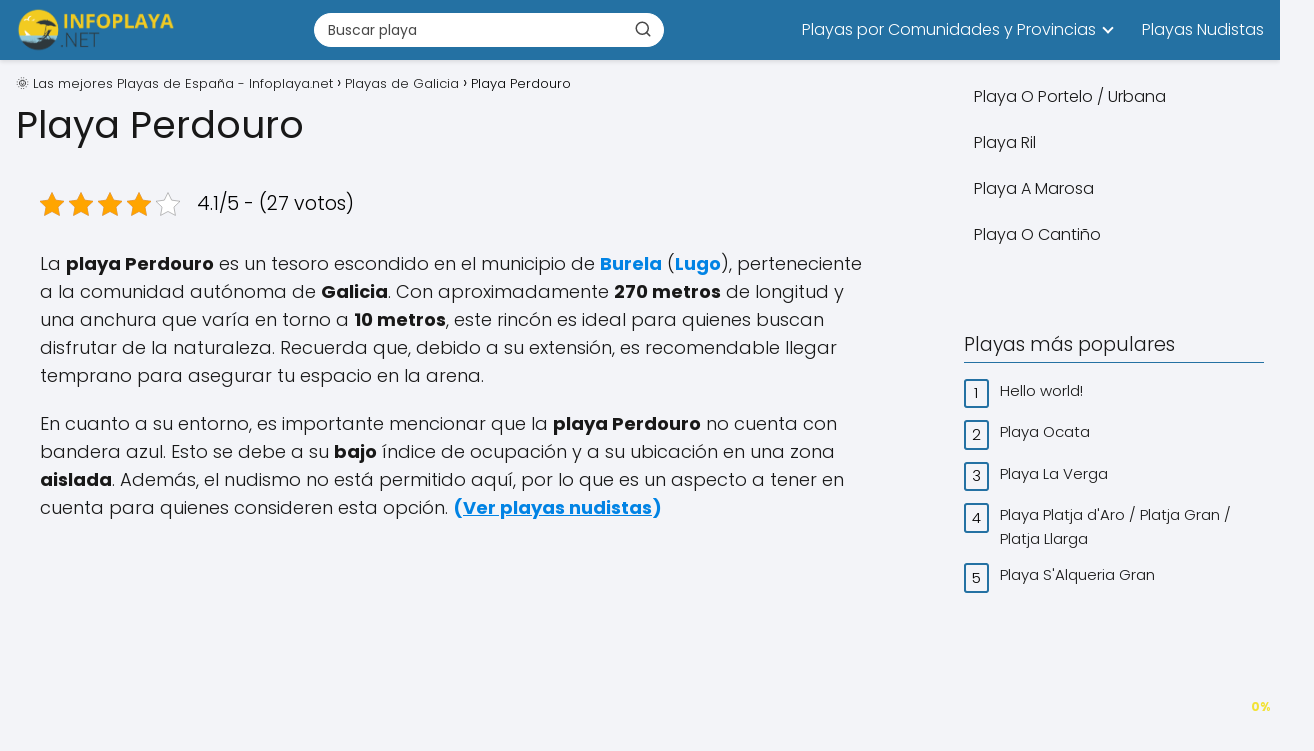

--- FILE ---
content_type: text/html; charset=UTF-8
request_url: https://infoplaya.net/playa-perdouro/
body_size: 23961
content:
<!DOCTYPE html><html lang="es" prefix="og: https://ogp.me/ns#" > <head> <meta charset="UTF-8"><meta name="viewport" content="width=device-width, initial-scale=1.0, maximum-scale=2.0"> <style>img:is([sizes="auto" i], [sizes^="auto," i]) { contain-intrinsic-size: 3000px 1500px }</style> <link rel="dns-prefetch" href="https://www.googletagmanager.com"><link rel="preconnect" href="https://www.googletagmanager.com" crossorigin><link rel="preconnect" href="https://pagead2.googlesyndication.com" crossorigin><link rel="preconnect" href="https://googleads.g.doubleclick.net" crossorigin><link rel="preconnect" href="https://tpc.googlesyndication.com" crossorigin><link rel="preconnect" href="https://stats.g.doubleclick.net" crossorigin><link rel="preconnect" href="https://cm.g.doubleclick.net" crossorigin><link rel="preload" href="https://securepubads.g.doubleclick.net/tag/js/gpt.js" as="script"><title>🌞Playa Perdouro  - Playas de Burela</title><meta name="description" content="Playa compuesta de rocas y grava"/><meta name="robots" content="follow, index, max-snippet:-1, max-video-preview:-1, max-image-preview:large"/><link rel="canonical" href="https://infoplaya.net/playa-perdouro/"/><meta property="og:locale" content="es_ES"/><meta property="og:type" content="article"/><meta property="og:title" content="🌞Playa Perdouro  - Playas de Burela"/><meta property="og:description" content="Playa compuesta de rocas y grava"/><meta property="og:url" content="https://infoplaya.net/playa-perdouro/"/><meta property="og:site_name" content="Infoplaya.net las mejores Playas de España"/><meta property="article:tag" content="Agua Salada"/><meta property="article:tag" content="Arena Blanca"/><meta property="article:tag" content="Con Vegetación"/><meta property="article:section" content="Playas de Burela"/><meta property="og:updated_time" content="2025-05-15T05:31:54+02:00"/><meta property="article:published_time" content="2022-12-21T06:46:46+01:00"/><meta property="article:modified_time" content="2025-05-15T05:31:54+02:00"/><meta name="twitter:card" content="summary_large_image"/><meta name="twitter:title" content="🌞Playa Perdouro  - Playas de Burela"/><meta name="twitter:description" content="Playa compuesta de rocas y grava"/><meta name="twitter:label1" content="Escrito por"/><meta name="twitter:data1" content="admin"/><meta name="twitter:label2" content="Tiempo de lectura"/><meta name="twitter:data2" content="4 minutos"/><script type="application/ld+json" class="rank-math-schema-pro">{"@context":"https://schema.org","@graph":[{"@type":["Person","Organization"],"@id":"https://infoplaya.net/#person","name":"Infoplaya.net las mejores Playas de Espa\u00f1a","logo":{"@type":"ImageObject","@id":"https://infoplaya.net/#logo","url":"https://infoplaya.net/wp-content/uploads/2020/10/cropped-cropped-logo-infoplaya-1-150x150.png","contentUrl":"https://infoplaya.net/wp-content/uploads/2020/10/cropped-cropped-logo-infoplaya-1-150x150.png","caption":"Infoplaya.net las mejores Playas de Espa\u00f1a","inLanguage":"es"},"image":{"@type":"ImageObject","@id":"https://infoplaya.net/#logo","url":"https://infoplaya.net/wp-content/uploads/2020/10/cropped-cropped-logo-infoplaya-1-150x150.png","contentUrl":"https://infoplaya.net/wp-content/uploads/2020/10/cropped-cropped-logo-infoplaya-1-150x150.png","caption":"Infoplaya.net las mejores Playas de Espa\u00f1a","inLanguage":"es"}},{"@type":"WebSite","@id":"https://infoplaya.net/#website","url":"https://infoplaya.net","name":"Infoplaya.net las mejores Playas de Espa\u00f1a","alternateName":"INFOPLAYA","publisher":{"@id":"https://infoplaya.net/#person"},"inLanguage":"es"},{"@type":"WebPage","@id":"https://infoplaya.net/playa-perdouro/#webpage","url":"https://infoplaya.net/playa-perdouro/","name":"\ud83c\udf1ePlaya Perdouro\u00a0 - Playas de Burela","datePublished":"2022-12-21T06:46:46+01:00","dateModified":"2025-05-15T05:31:54+02:00","isPartOf":{"@id":"https://infoplaya.net/#website"},"inLanguage":"es"},{"@type":"Person","@id":"https://infoplaya.net/author/adminip_ks7du48b/","name":"admin","url":"https://infoplaya.net/author/adminip_ks7du48b/","image":{"@type":"ImageObject","@id":"https://secure.gravatar.com/avatar/81628a2f34fe5f4d7428f7d584bb7e63e1c6a48b409e465cad29549d187e1b9c?s=96&amp;d=mm&amp;r=g","url":"https://secure.gravatar.com/avatar/81628a2f34fe5f4d7428f7d584bb7e63e1c6a48b409e465cad29549d187e1b9c?s=96&amp;d=mm&amp;r=g","caption":"admin","inLanguage":"es"},"sameAs":["https://infoplaya.net"]},{"@type":"BlogPosting","headline":"\ud83c\udf1e \ud83c\udf1ePlaya Perdouro\u00a0 - Playas de Burela - Playas de Burela","keywords":"Playa Perdouro","datePublished":"2022-12-21T06:46:46+01:00","dateModified":"2025-05-15T05:31:54+02:00","articleSection":"Playas de Burela, Playas de Galicia, Playas en Lugo","author":{"@id":"https://infoplaya.net/author/adminip_ks7du48b/","name":"admin"},"publisher":{"@id":"https://infoplaya.net/#person"},"description":"Playa compuesta de rocas y grava","name":"\ud83c\udf1e \ud83c\udf1ePlaya Perdouro\u00a0 - Playas de Burela - Playas de Burela","@id":"https://infoplaya.net/playa-perdouro/#richSnippet","isPartOf":{"@id":"https://infoplaya.net/playa-perdouro/#webpage"},"inLanguage":"es","mainEntityOfPage":{"@id":"https://infoplaya.net/playa-perdouro/#webpage"}}]}</script><link rel="alternate" type="application/rss+xml" title="🌞 Las mejores Playas de España - Infoplaya.net &raquo; Feed" href="https://infoplaya.net/feed/"/><link rel="alternate" type="application/rss+xml" title="🌞 Las mejores Playas de España - Infoplaya.net &raquo; Feed de los comentarios" href="https://infoplaya.net/comments/feed/"/><link rel="alternate" type="application/rss+xml" title="🌞 Las mejores Playas de España - Infoplaya.net &raquo; Comentario Playa Perdouro  del feed" href="https://infoplaya.net/playa-perdouro/feed/"/><style id='classic-theme-styles-inline-css' type='text/css'>/*! This file is auto-generated */.wp-block-button__link{color:#fff;background-color:#32373c;border-radius:9999px;box-shadow:none;text-decoration:none;padding:calc(.667em + 2px) calc(1.333em + 2px);font-size:1.125em}.wp-block-file__button{background:#32373c;color:#fff;text-decoration:none}</style><link rel='stylesheet' id='kk-star-ratings-css' href='https://infoplaya.net/wp-content/plugins/kk-star-ratings/src/core/public/css/kk-star-ratings.min.css?ver=5.4.10.2' type='text/css' media='all'/><link rel='stylesheet' id='crqg-style-css' href='https://infoplaya.net/wp-content/plugins/nicheros-quiz-generator/assets/css/frontend.css?ver=05190125' type='text/css' media='all'/><style id='crqg-style-inline-css' type='text/css'> .crqg-rating .question-number, .crqg-categories .question-number { background-color: #181818 !important; color: white; font-weight: bold; } .crqg-rating .crqg-option span { border: 1px solid #181818 !important; color: #181818; background-color: #cecece; } .crqg-rating .crqg-option input[type="radio"]:checked + span { background-color: #181818 !important; color:#FFF !important; } .crqg-submit { background-color: #181818 !important; } .crqg-submit:hover { background-color: #0e0e0e !important; } .crqg-categories .crqg-options span:before { border: 2px solid #181818 !important; color: #181818 !important; } .crqg-categories .crqg-options input[type=radio]:checked+span:before { background-color: #181818 !important; box-shadow: inset 0 0 0 3px #fff; } .crqg-spinner { border: 4px solid #cecece; border-top: 4px solid #181818; } #crqg-test-result p:not(.crqg-error-message) { border:1px dashed #181818; background: #1818181A; } .crqg-options-container .labels span { color:#181818; } .crqg-rating .crqg-option span:hover { background:#181818; color:#FFF; } .crqg-rating p { color:#181818; } .crqg-button-regenerate { cursor:pointer; padding:8px 12px; background-color: #181818 !important; color:#FFF; border-radius:3px; outline:none; border:none; font-size:17px; } .crqg-button-regenerate:hover { background-color: #0e0e0e !important; } .crqg-rating span.crqg-p, .crqg-categories span.crqg-p { font-size: 18px !important; } /* ==== SOLO EXAMEN MULTI ==== *//* Ocultar el checkbox nativo */#crqg-test-form[data-test-type='examen_multi'] .crqg-option input[type='checkbox']{ position:absolute; opacity:0; pointer-events:none; width:0; height:0; margin:0;}/* Dejar lugar para el control custom */#crqg-test-form[data-test-type='examen_multi'] .crqg-option span{ position:relative; display:inline-block; padding-left:34px; /* espacio para el “check” */ line-height:26px;}/* Dibujar el checkbox custom (cuadrado) */#crqg-test-form[data-test-type='examen_multi'] .crqg-option span:before{ content:''; position:absolute; left:0; top:50%; transform:translateY(-50%); width:22px; height:22px; box-sizing:border-box; border:2px solid #181818 !important; /* reemplazá por #181818 si lo metés en PHP */ border-radius:4px !important; /* cuadrado (evita el círculo global) */ background:#fff;}/* Estado checked: fondo y tilde */#crqg-test-form[data-test-type='examen_multi'] .crqg-option input[type='checkbox']:checked + span:before{ background-color:#181818 !important; /* #181818 */}#crqg-test-form[data-test-type='examen_multi'] .crqg-option input[type='checkbox']:checked + span:after{ content:''; position:absolute; left:7px; top:50%; transform:translateY(-60%) rotate(45deg); width:6px; height:12px; border:2px solid #fff; border-top:0; border-left:0;}/* Hover */#crqg-test-form[data-test-type='examen_multi'] .crqg-option:hover span:before{ border-color:#000 !important; /* #0e0e0e */} </style><link rel='stylesheet' id='flxmap-css' href='https://infoplaya.net/wp-content/plugins/wp-flexible-map/static/css/styles.css?ver=1.19.0' type='text/css' media='all'/><link rel='stylesheet' id='cmplz-general-css' href='https://infoplaya.net/wp-content/plugins/complianz-gdpr-premium/assets/css/cookieblocker.min.css?ver=1755084312' type='text/css' media='all'/><link rel='stylesheet' id='asap-parent-style-css' href='https://infoplaya.net/wp-content/themes/asap/assets/css/main.min.css?ver=1754651272' type='text/css' media='all'/><link rel='stylesheet' id='asap-style-css' href='https://infoplaya.net/wp-content/themes/asap-child/assets/css/main.min.css?ver=03140425' type='text/css' media='all'/><style id='asap-style-inline-css' type='text/css'>body {font-family: 'Poppins', sans-serif !important;background: #F3F4F8;font-weight: 300 !important;}h1,h2,h3,h4,h5,h6 {font-family: 'Poppins', sans-serif !important;font-weight: 400;line-height: 1.3;}h1 {color:#181818}h2,h5,h6{color:#181818}h3{color:#181818}h4{color:#181818}.home-categories .article-loop:hover h3,.home-categories .article-loop:hover p {color:#181818 !important;}.grid-container .grid-item h2 {font-family: 'Poppins', sans-serif !important;font-weight: 700;font-size: 25px !important;line-height: 1.3;}.design-3 .grid-container .grid-item h2,.design-3 .grid-container .grid-item h2 {font-size: 25px !important;}.home-categories h2 {font-family: 'Poppins', sans-serif !important;font-weight: 700;font-size: calc(25px - 4px) !important;line-height: 1.3;}.home-categories .featured-post h3 {font-family: 'Poppins', sans-serif !important;font-weight: 700 !important;font-size: 25px !important;line-height: 1.3;}.home-categories .article-loop h3,.home-categories .regular-post h3 {font-family: 'Poppins', sans-serif !important;font-weight: 300 !important;}.home-categories .regular-post h3 {font-size: calc(18px - 1px) !important;}.home-categories .article-loop h3,.design-3 .home-categories .regular-post h3 {font-size: 18px !important;}.article-loop p,.article-loop h2,.article-loop h3,.article-loop h4,.article-loop span.entry-title, .related-posts p,.last-post-sidebar p,.woocommerce-loop-product__title {font-family: 'Poppins', sans-serif !important;font-size: 18px !important;font-weight: 300 !important;}.article-loop-featured p,.article-loop-featured h2,.article-loop-featured h3 {font-family: 'Poppins', sans-serif !important;font-size: 18px !important;font-weight: bold !important;}.article-loop .show-extract p,.article-loop .show-extract span {font-family: 'Poppins', sans-serif !important;font-weight: 300 !important;}.home-categories .content-area .show-extract p {font-size: calc(18px - 2px) !important;}a {color: #0183e4;}.the-content .post-index span,.des-category .post-index span {font-size:18px;}.the-content .post-index li,.the-content .post-index a,.des-category .post-index li,.des-category .post-index a,.comment-respond > p > span > a,.asap-pros-cons-title span,.asap-pros-cons ul li span,.woocommerce #reviews #comments ol.commentlist li .comment-text p,.woocommerce #review_form #respond p,.woocommerce .comment-reply-title,.woocommerce form .form-row label, .woocommerce-page form .form-row label {font-size: calc(18px - 2px);}.content-tags a,.tagcloud a {border:1px solid #0183e4;}.content-tags a:hover,.tagcloud a:hover {color: #0183e499;}p,.the-content ul li,.the-content ol li,.content-wc ul li.content-wc ol li {color: #181818;font-size: 18px;line-height: 1.6;}.comment-author cite,.primary-sidebar ul li a,.woocommerce ul.products li.product .price,span.asap-author,.content-cluster .show-extract span,.home-categories h2 a {color: #181818;}.comment-body p,#commentform input,#commentform textarea{font-size: calc(18px - 2px);}.social-title,.primary-sidebar ul li a {font-size: calc(18px - 3px);}.breadcrumb a,.breadcrumb span,.woocommerce .woocommerce-breadcrumb {font-size: calc(18px - 5px);}.content-footer p,.content-footer li,.content-footer .widget-bottom-area,.search-header input:not([type=submit]):not([type=radio]):not([type=checkbox]):not([type=file]) {font-size: calc(18px - 4px) !important;}.search-header input:not([type=submit]):not([type=radio]):not([type=checkbox]):not([type=file]) {border:1px solid #FFFFFF26 !important;}h1 {font-size: 38px;}.archive .content-loop h1 {font-size: calc(38px - 2px);}.asap-hero h1 {font-size: 32px;}h2 {font-size: 32px;}h3 {font-size: 28px;}h4 {font-size: 23px;}.site-header,#cookiesbox {background: #2471a3;}.site-header-wc a span.count-number {border:1px solid #FFFFFF;}.content-footer {background: #2471a3;}.comment-respond > p,.area-comentarios ol > p,.error404 .content-loop p + p,.search .content-loop .search-home + p {border-bottom:1px solid #2471a3}.home-categories h2:after {background: #2471a3}.pagination a,.nav-links a,.woocommerce #respond input#submit,.woocommerce a.button, .woocommerce button.button,.woocommerce input.button,.woocommerce #respond input#submit.alt,.woocommerce a.button.alt,.woocommerce button.button.alt,.woocommerce input.button.alt,.wpcf7-form input.wpcf7-submit,.woocommerce-pagination .page-numbers a,.woocommerce-pagination .page-numbers span {background: #2471a3;color: #FFFFFF !important;}.woocommerce div.product .woocommerce-tabs ul.tabs li.active {border-bottom: 2px solid #2471a3;}.pagination a:hover,.nav-links a:hover,.woocommerce-pagination .page-numbers a:hover,.woocommerce-pagination .page-numbers span:hover {background: #2471a3B3;}.woocommerce-pagination .page-numbers .current {background: #F3F4F8;color: #181818 !important;}.article-loop a span.entry-title{color:#181818 !important;}.article-loop a:hover p,.article-loop a:hover h2,.article-loop a:hover h3,.article-loop a:hover span.entry-title,.home-categories-h2 h2 a:hover {color: #0183e4 !important;}.article-loop.custom-links a:hover span.entry-title,.asap-loop-horizontal .article-loop a:hover span.entry-title {color: #181818 !important;}#commentform input,#commentform textarea {border: 2px solid #2471a3;font-weight: 300 !important;}.content-loop,.content-loop-design {max-width: 1360px;}.site-header-content,.site-header-content-top {max-width: 1360px;}.content-footer {max-width: calc(1360px - 32px); }.content-footer-social {background: #2471a31A;}.content-single {max-width: 1360px;}.content-page {max-width: 1360px;}.content-wc {max-width: 980px;}.reply a,.go-top {background: #2471a3;color: #FFFFFF;}.reply a {border: 2px solid #2471a3;}#commentform input[type=submit] {background: #2471a3;color: #FFFFFF;}.site-header a,header,header label,.site-name h1 {color: #FFFFFF;}.content-footer a,.content-footer p,.content-footer .widget-area,.content-footer .widget-content-footer-bottom {color: #FFFFFF;}header .line {background: #FFFFFF;}.site-logo img {max-width: 160px;width:100%;}.content-footer .logo-footer img {max-width: 160px;}.search-header {margin-left: 0px;}.primary-sidebar {width:300px;}p.sidebar-title {font-size:calc(18px + 1px);}.comment-respond > p,.area-comentarios ol > p,.asap-subtitle,.asap-subtitle p {font-size:calc(18px + 2px);}.popular-post-sidebar ol a {color:#181818;font-size:calc(18px - 2px);}.popular-post-sidebar ol li:before,.primary-sidebar div ul li:before {border-color: #2471a3;}.search-form input[type=submit] {background:#2471a3;}.search-form {border:2px solid #2471a3;}.sidebar-title:after {background:#2471a3;}.single-nav .nav-prev a:before, .single-nav .nav-next a:before {border-color:#2471a3;}.single-nav a {color:#181818;font-size:calc(18px - 3px);}.the-content .post-index {border-top:2px solid #2471a3;}.the-content .post-index #show-table {color:#0183e4;font-size: calc(18px - 3px);font-weight: 300;}.the-content .post-index .btn-show {font-size: calc(18px - 3px) !important;}.search-header form {width:350px;}.site-header .site-header-wc svg {stroke:#FFFFFF;}.item-featured {color:#FFFFFF;background:#e88330;}.item-new {color:#FFFFFF;background:#e83030;}.asap-style1.asap-popular ol li:before {border:1px solid #181818;}.asap-style2.asap-popular ol li:before {border:2px solid #2471a3;}.category-filters a.checked .checkbox {background-color: #2471a3; border-color: #2471a3;background-image: url('data:image/svg+xml;charset=UTF-8,<svg viewBox="0 0 16 16" fill="%23FFFFFF" xmlns="http://www.w3.org/2000/svg"><path d="M5.5 11.793l-3.646-3.647.708-.707L5.5 10.379l6.646-6.647.708.707-7.354 7.354z"/></svg>');}.category-filters a:hover .checkbox {border-color: #2471a3;}.design-2 .content-area.latest-post-container,.design-3 .regular-posts {grid-template-columns: repeat(3, 1fr);}.checkbox .check-table svg {stroke:#2471a3;}.article-content,#commentform input, #commentform textarea,.reply a,.woocommerce #respond input#submit, .woocommerce #respond input#submit.alt,.woocommerce-address-fields__field-wrapper input,.woocommerce-EditAccountForm input,.wpcf7-form input,.wpcf7-form textarea,.wpcf7-form input.wpcf7-submit,.grid-container .grid-item,.design-1 .featured-post-img,.design-1 .regular-post-img,.design-1 .lastest-post-img,.design-2 .featured-post-img,.design-2 .regular-post-img,.design-2 .lastest-post-img,.design-2 .grid-item,.design-2 .grid-item .grid-image-container,.design-2 .regular-post,.home.design-2.asap-box-design .article-loop,.design-3 .featured-post-img,.design-3 .regular-post-img,.design-3 .lastest-post-img {border-radius: 10px !important;}.pagination a, .pagination span, .nav-links a {border-radius:50%;min-width:2.5rem;}.reply a {padding:6px 8px !important;}.asap-icon,.asap-icon-single {border-radius:50%;}.asap-icon{margin-right:1px;padding:.6rem !important;}.content-footer-social {border-top-left-radius:10px;border-top-right-radius:10px;}.item-featured,.item-new,.average-rating-loop {border-radius:2px;}.content-item-category > span {border-top-left-radius: 3px;border-top-right-radius: 3px;}.woocommerce span.onsale,.woocommerce a.button,.woocommerce button.button, .woocommerce input.button, .woocommerce a.button.alt, .woocommerce button.button.alt, .woocommerce input.button.alt,.product-gallery-summary .quantity input,#add_payment_method table.cart input,.woocommerce-cart table.cart input, .woocommerce-checkout table.cart input,.woocommerce div.product form.cart .variations select {border-radius:2rem !important;}.search-home input {border-radius:2rem !important;padding: 0.875rem 1.25rem !important;}.search-home button.s-btn {margin-right:1.25rem !important;}#cookiesbox p,#cookiesbox a {color: #FFFFFF;}#cookiesbox button {background: #FFFFFF;color:#2471a3;}@media (max-width: 1050px) and (min-width:481px) {.article-loop-featured .article-image-featured {border-radius: 10px !important;}}@media (min-width:1050px) { #autocomplete-results {border-radius:3px;}ul.sub-menu,ul.sub-menu li {border-radius:10px;}.search-header input {border-radius:2rem !important;padding: 0 3 0 .85rem !important;}.search-header button.s-btn {width:2.65rem !important;}.site-header .asap-icon svg { stroke: #FFFFFF !important;}.home .content-loop {padding-top: 1.75rem;}}@media (min-width:1050px) {.content-footer {border-top-left-radius:10px;border-top-right-radius:10px;}}.asap-box-design .article-content {overflow:visible;}.article-loop .article-image,.article-loop a p,.article-loop img,.article-image-featured,input,textarea,a { transition:all .2s; }.article-loop:hover .article-image,.article-loop:hover img{transform:scale(1.05) }.the-content .post-index {background:#2471a31A !important;border:1px solid #2471a3 !important;}.the-content .post-index .checkbox .check-table svg {stroke-width:1 !important;}@media(max-width: 480px) {h1, .archive .content-loop h1 {font-size: calc(38px - 8px);}.asap-hero h1 {font-size: calc(32px - 8px);}h2 {font-size: calc(32px - 4px);}h3 {font-size: calc(28px - 4px);}.article-loop-featured .article-image-featured {border-radius: 10px !important;}}@media(min-width:1050px) {.content-thin {width: calc(95% - 300px);}#menu>ul {font-size: calc(18px - 2px);} #menu ul .menu-item-has-children:after {border: solid #FFFFFF;border-width: 0 2px 2px 0;}}@media(max-width:1050px) {#menu ul li .sub-menu li a:hover { color:#0183e4 !important;}#menu ul>li ul>li>a{font-size: calc(18px - 2px);}}.last-post-sidebar {padding:0;margin-bottom:2rem !important;}.last-post-sidebar .article-loop a {display:flex !important;align-items: center;}.last-post-sidebar .article-loop p {width:100%;text-align:left !important;margin-bottom:0;font-size: calc(18px - 2px) !important;}.last-post-sidebar .article-content {margin-bottom:0 !important;margin-right:.5rem;min-width:120px;}.last-post-sidebar .article-image {height:90px !important;min-width:120px;}.last-post-sidebar article {margin-bottom:1.5rem !important;}.asap-box-design .last-post-sidebar .article-loop a {flex-direction: row;}.asap-box-design .last-post-sidebar .asap-box-container p {margin-bottom:0 !important;padding:0 10px 0 10px !important;} .asap-box-design .last-post-sidebar article:last-child { margin-bottom:3.5rem !important;}.asap-date-loop {font-size: calc(18px - 5px) !important;text-align:center;}.the-content h2:before,.the-content h2 span:before {margin-top: -70px;height: 70px; }@media(min-width:1050px) {#menu ul>li ul {left:0 !important;}#menu ul>li>ul>li>ul {left: 15.5rem!important;}}.content-footer .widget-area {padding-right:2rem;}footer {background: #2471a3;}.content-footer {padding:20px;}.content-footer p.widget-title {margin-bottom:10px;}.content-footer .logo-footer {width:100%;align-items:flex-start;}.content-footer-social {width: 100%;}.content-single,content-page {margin-bottom:2rem;}.content-footer-social > div {max-width: calc(1360px - 32px);margin:0 auto;}.content-footer .widget-bottom-area {margin-top:1.25rem;}.content-footer .widget-bottom-title {display: none;}@media (min-width:1050px) {.content-footer {padding:30px 0;}.content-footer .logo-footer {margin:0 1rem 0 0 !important;padding-right:2rem !important;}}@media (max-width:1050px) {.content-footer .logo-footer {margin:0 0 1rem 0 !important;}.content-footer .widget-area {margin-top:2rem !important;}} .asap-box-design .the-content .post-index { background:#F3F4F8 !important;}.asap-box-design .asap-user-comment-text {background:#F3F4F8;}.asap-box-design .asap-user-comment-text:before {border-bottom: 8px solid #F3F4F8;}@media(max-width:1050px){.content-cluster {padding: 0.5rem 0 0 !important;}}.asap-box-design .asap-show-desc .asap-box-container {flex-direction:column;justify-content:flex-start !important;align-items: flex-start !important;padding:1.5rem;}.asap-box-design .asap-show-desc .asap-box-container .show-extract span {margin-top:6px;margin-bottom:0 !important;}.asap-box-design .article-loop.asap-show-desc span.entry-title {text-align:left !important;padding:0 !important;margin-bottom: 8px !important;padding: 0 10px 0 0 !important;}.search-header input {background:#FFFFFF !important;}.search-header button.s-btn,.search-header input::placeholder {color: #484848 !important;opacity:1 !important;}.search-header button.s-btn:hover {opacity:.7 !important;}.search-header input:not([type=submit]):not([type=radio]):not([type=checkbox]):not([type=file]) {border-color: #FFFFFF !important;}@media(min-width:768px) {.design-1 .grid-container .grid-item.item-2 h2,.design-1 .grid-container .grid-item.item-4 h2 {font-size: calc(25px - 8px) !important;}}@media (max-width: 768px) {.woocommerce ul.products[class*="columns-"] li.product,.woocommerce-page ul.products[class*="columns-"] li.product {width: 50% !important;}}</style><script type="text/javascript" src="https://infoplaya.net/wp-content/plugins/complianz-gdpr-premium/pro/tcf-stub/build/index.js?ver=1755084312" id="cmplz-tcf-stub-js"></script><script type="text/javascript" src="https://infoplaya.net/wp-includes/js/jquery/jquery.min.js?ver=3.7.1" id="jquery-core-js"></script><script type="text/javascript" src="https://infoplaya.net/wp-includes/js/jquery/jquery-migrate.min.js?ver=3.4.1" id="jquery-migrate-js"></script><script type="text/javascript" id="cmplz-tcf-js-extra">/* <![CDATA[ */var cmplz_tcf = {"cmp_url":"https:\/\/infoplaya.net\/wp-content\/uploads\/complianz\/","retention_string":"Retenci\u00f3n en d\u00edas","undeclared_string":"No declarado","isServiceSpecific":"1","excludedVendors":{"15":15,"66":66,"119":119,"139":139,"141":141,"174":174,"192":192,"262":262,"375":375,"377":377,"387":387,"427":427,"435":435,"512":512,"527":527,"569":569,"581":581,"587":587,"626":626,"644":644,"667":667,"713":713,"733":733,"736":736,"748":748,"776":776,"806":806,"822":822,"830":830,"836":836,"856":856,"879":879,"882":882,"888":888,"909":909,"970":970,"986":986,"1015":1015,"1018":1018,"1022":1022,"1039":1039,"1078":1078,"1079":1079,"1094":1094,"1149":1149,"1156":1156,"1167":1167,"1173":1173,"1199":1199,"1211":1211,"1216":1216,"1252":1252,"1263":1263,"1298":1298,"1305":1305,"1342":1342,"1343":1343,"1355":1355,"1365":1365,"1366":1366,"1368":1368,"1371":1371,"1373":1373,"1391":1391,"1405":1405,"1418":1418,"1423":1423,"1425":1425,"1440":1440,"1442":1442,"1482":1482,"1492":1492,"1496":1496,"1503":1503,"1508":1508,"1509":1509,"1510":1510,"1519":1519},"purposes":[1,2,3,4,5,6,7,8,9,10,11],"specialPurposes":[1,2,3],"features":[1,2,3],"specialFeatures":[],"publisherCountryCode":"ES","lspact":"N","ccpa_applies":"","ac_mode":"1","debug":"","prefix":"cmplz_"};/* ]]> */</script><script defer type="text/javascript" src="https://infoplaya.net/wp-content/plugins/complianz-gdpr-premium/pro/tcf/build/index.js?ver=ac97b875c813a47a08cb" id="cmplz-tcf-js"></script><link rel='shortlink' href='https://infoplaya.net/?p=12403'/><link rel="alternate" title="oEmbed (JSON)" type="application/json+oembed" href="https://infoplaya.net/wp-json/oembed/1.0/embed?url=https%3A%2F%2Finfoplaya.net%2Fplaya-perdouro%2F"/><link rel="alternate" title="oEmbed (XML)" type="text/xml+oembed" href="https://infoplaya.net/wp-json/oembed/1.0/embed?url=https%3A%2F%2Finfoplaya.net%2Fplaya-perdouro%2F&#038;format=xml"/> <style>.woocommerce-tabs .enlazatom-content {margin-top:3rem !important;} .enlazatom-show-box {background:#fafafa !important;color:#181818 !important; box-shadow:0 2px 4px rgba(0,0,0,15%); border-radius:5px !important; padding-right:90px !important; }.enlazatom-show-box span, .enlazatom-show-plane span, .enlazatom-show-plane a, .enlazatom-a-plane a, span.enlazatom-title-box, a.enlazatom-a-plane {font-size:17px;word-break: break-word;}.enlazatom-show-plane span, span.enlazatom-title-box {font-weight: bold;}.enlazatom-show-box:hover {background:#fafafaB3 !important;}.enlazatom-show-box:hover div.btn{background:#2471a3B3 !important;}.chevron::before {color:#ffffff !important;}.enlazatom-show-box div.btn {background:#2471a3 !important;}.enlazatom-title-box {font-weight:bold;margin-bottom:10px !important;display: block;}.enlazatom-show-box span {padding:20px;}.enlazatom-content {margin-bottom:3rem;margin-top:1rem;}.enlazatom-content div.enlazatom-a-plane {margin:16px 0;}.enlazatom-show-box {display:flex;overflow:hidden !important;margin-bottom:22px;align-items: center;padding:0 1rem 0 0;line-height:1.4;}.enlazatom-show-plane {margin-top: 22px;margin-bottom: 22px;}.enlazatom-show-plane div {display: inline !important;}.enlazatom-show-box:hover {text-decoration:none;}.enlazatom-show-box img {max-width:100px;border:none !important;margin-right:5px;}.enlazatom-show-box {position:relative;text-decoration:none !important;}.enlazatom-show-box div.btn {border: none;font-weight: 700;width: 80px;height: 100%;min-height:60px;position: absolute;right: 0;top: 0;text-align:center;display: flex;align-items: center;justify-content: center;}.chevron::before {border-style: solid;border-width: 0.25em 0.25em 0 0;content: '';display: inline-block;height: 0.45em;position: relative;transform: rotate(-45deg);width: 0.45em;margin-left:-2px;}.chevron.right:before {left: 0;transform: rotate(45deg);}@media (max-width:768px) {.enlazatom-disable-image-mobile img, .enlazatom-disable-cta-mobile .btn{display:none !important;}.enlazatom-show-box.enlazatom-disable-cta-mobile {padding-right: 20px !important;}}</style> <script type="application/ld+json">{ "@context": "https://schema.org/", "@type": "CreativeWorkSeries", "name": "Playa Perdouro ", "aggregateRating": { "@type": "AggregateRating", "ratingValue": "4.1", "bestRating": "5", "ratingCount": "27" }}</script> <style>.cmplz-hidden { display: none !important; }</style><meta name="theme-color" content="#2471a3"><style>@font-face { font-family: "Poppins"; font-style: normal; font-weight: 300; src: local(""), url("https://infoplaya.net/wp-content/themes/asap/assets/fonts/poppins-300.woff2") format("woff2"), url("https://infoplaya.net/wp-content/themes/asap/assets/fonts/poppins-300.woff") format("woff"); font-display: swap; } @font-face { font-family: "Poppins"; font-style: normal; font-weight: 700; src: local(""), url("https://infoplaya.net/wp-content/themes/asap/assets/fonts/poppins-700.woff2") format("woff2"), url("https://infoplaya.net/wp-content/themes/asap/assets/fonts/poppins-700.woff") format("woff"); font-display: swap; } @font-face { font-family: "Poppins"; font-style: normal; font-weight: 400; src: local(""), url("https://infoplaya.net/wp-content/themes/asap/assets/fonts/poppins-400.woff2") format("woff2"), url("https://infoplaya.net/wp-content/themes/asap/assets/fonts/poppins-400.woff") format("woff"); font-display: swap; } </style>  <script type="application/ld+json"> {"@context":"http:\/\/schema.org","@type":"Organization","name":"\ud83c\udf1e Las mejores Playas de Espa\u00f1a - Infoplaya.net","alternateName":"Informaci\u00f3n actualizada de las playas de Espa\u00f1a por comunidades y provincias.","url":"https:\/\/infoplaya.net","logo":"https:\/\/infoplaya.net\/wp-content\/uploads\/2020\/10\/cropped-cropped-logo-infoplaya-1.png"} </script>  <script type="application/ld+json"> {"@context":"https:\/\/schema.org","@type":"Article","mainEntityOfPage":{"@type":"WebPage","@id":"https:\/\/infoplaya.net\/playa-perdouro\/"},"headline":"Playa Perdouro\u00a0","author":{"@type":"Person","name":"admin","sameAs":"https:\/\/infoplaya.net\/author\/adminip_ks7du48b\/"},"publisher":{"@type":"Organization","name":"\ud83c\udf1e Las mejores Playas de Espa\u00f1a - Infoplaya.net","logo":{"@type":"ImageObject","url":"https:\/\/infoplaya.net\/wp-content\/uploads\/2020\/10\/cropped-cropped-logo-infoplaya-1.png"}},"datePublished":"2022-12-21T06:46:46+01:00","dateModified":"2025-05-15T05:31:54+02:00"} </script>  <script type="application/ld+json"> {"@context":"https:\/\/schema.org","@type":"WebSite","url":"https:\/\/infoplaya.net","potentialAction":{"@type":"SearchAction","target":{"@type":"EntryPoint","urlTemplate":"https:\/\/infoplaya.net\/?s={s}"},"query-input":"required name=s"}} </script>  <style> #asap-reading-progress-bar{ position:fixed;left:0;bottom:0;top:auto;width:0; height:4px;background:#f2e236; z-index:9999;transition:width .15s ease-out; } #asap-reading-progress-percent{ position:fixed;right:10px;bottom:4px; font-size:12px;font-weight:600;color:#f2e236;z-index:10000; } </style> <script async src="https://www.googletagmanager.com/gtag/js?id=G-X0VXZRYWBE"></script><script> window.dataLayer = window.dataLayer || []; function gtag(){dataLayer.push(arguments);} gtag('js', new Date()); gtag('config', 'G-X0VXZRYWBE');</script><script>(function(w,d,s,l,i){w[l]=w[l]||[];w[l].push({'gtm.start':new Date().getTime(),event:'gtm.js'});var f=d.getElementsByTagName(s)[0],j=d.createElement(s),dl=l!='dataLayer'?'&l='+l:'';j.async=true;j.src='https://www.googletagmanager.com/gtm.js?id='+i+dl;f.parentNode.insertBefore(j,f);})(window,document,'script','dataLayer','GTM-K46253R');</script><script async src="https://pagead2.googlesyndication.com/pagead/js/adsbygoogle.js?client=ca-pub-6308168931023181" crossorigin="anonymous"></script><link rel="icon" href="https://infoplaya.net/wp-content/uploads/2020/11/cropped-cropped-logo-infoplaya-icono-150x150.png" sizes="32x32"/><link rel="icon" href="https://infoplaya.net/wp-content/uploads/2020/11/cropped-cropped-logo-infoplaya-icono-300x300.png" sizes="192x192"/><link rel="apple-touch-icon" href="https://infoplaya.net/wp-content/uploads/2020/11/cropped-cropped-logo-infoplaya-icono-300x300.png"/><meta name="msapplication-TileImage" content="https://infoplaya.net/wp-content/uploads/2020/11/cropped-cropped-logo-infoplaya-icono-300x300.png"/></head> <body class="wp-singular single postid-12403 wp-theme-asap wp-child-theme-asap-child asap-box-design"> <noscript><iframe src="https://www.googletagmanager.com/ns.html?id=GTM-K46253R"height="0" width="0" style="display:none;visibility:hidden"></iframe></noscript><div id="asap-reading-progress-bar"></div><span id="asap-reading-progress-percent">0%</span> <header class="site-header"> <div class="site-header-content"> <div class="site-logo"><a href="https://infoplaya.net/" class="custom-logo-link" rel="home"><img width="698" height="205" src="https://infoplaya.net/wp-content/uploads/2020/10/cropped-cropped-logo-infoplaya-1.png" class="custom-logo" alt="logo infoplaya" decoding="async" fetchpriority="high" srcset="https://infoplaya.net/wp-content/uploads/2020/10/cropped-cropped-logo-infoplaya-1.png 698w, https://infoplaya.net/wp-content/uploads/2020/10/cropped-cropped-logo-infoplaya-1-300x88.png 300w" sizes="(max-width: 698px) 100vw, 698px"/></a></div> <div class="search-header"> <form action="https://infoplaya.net/" method="get"> <input autocomplete="off" id="search-header" placeholder="Buscar playa" name="s" required> <button class="s-btn" type="submit" aria-label="Buscar"> <svg xmlns="http://www.w3.org/2000/svg" viewBox="0 0 24 24"> <circle cx="11" cy="11" r="8"></circle> <line x1="21" y1="21" x2="16.65" y2="16.65"></line> </svg> </button> </form> <div id="autocomplete-results"> <ul id="results-list"> </ul> <div id="view-all-results" style="display: none;"> <a href="#" id="view-all-link" class="view-all-button">Ver todos los resultados</a> </div> </div> </div> <div> <input type="checkbox" id="btn-menu"/> <label id="nav-icon" for="btn-menu"> <div class="circle nav-icon"> <span class="line top"></span> <span class="line middle"></span> <span class="line bottom"></span> </div> </label> <nav id="menu" itemscope="itemscope" itemtype="http://schema.org/SiteNavigationElement" role="navigation" > <div class="search-responsive"> <form action="https://infoplaya.net/" method="get"> <input autocomplete="off" id="search-menu" placeholder="Buscar playa" name="s" required> <button class="s-btn" type="submit" aria-label="Buscar"> <svg xmlns="http://www.w3.org/2000/svg" viewBox="0 0 24 24"> <circle cx="11" cy="11" r="8"></circle> <line x1="21" y1="21" x2="16.65" y2="16.65"></line> </svg> </button> </form> </div> <ul id="menu-menu-principal" class="header-menu"><li id="menu-item-14452" class="menu-item menu-item-type-custom menu-item-object-custom menu-item-has-children menu-item-14452"><a href="#" itemprop="url">Playas por Comunidades y Provincias</a><ul class="sub-menu"> <li id="menu-item-14460" class="menu-item menu-item-type-taxonomy menu-item-object-category menu-item-has-children menu-item-14460"><a href="https://infoplaya.net/playas-de-andalucia/" itemprop="url">Playas de Andalucía</a> <ul class="sub-menu"> <li id="menu-item-14500" class="menu-item menu-item-type-taxonomy menu-item-object-category menu-item-14500"><a href="https://infoplaya.net/playas-de-andalucia/playas-provincia-de-almeria/" itemprop="url">Playas en Almería</a></li> <li id="menu-item-14501" class="menu-item menu-item-type-taxonomy menu-item-object-category menu-item-14501"><a href="https://infoplaya.net/playas-de-andalucia/playas-provincia-de-cadiz/" itemprop="url">Playas en Cádiz</a></li> <li id="menu-item-14502" class="menu-item menu-item-type-taxonomy menu-item-object-category menu-item-14502"><a href="https://infoplaya.net/playas-de-andalucia/playas-provincia-de-granada/" itemprop="url">Playas en Granada</a></li> <li id="menu-item-14504" class="menu-item menu-item-type-taxonomy menu-item-object-category menu-item-14504"><a href="https://infoplaya.net/playas-de-andalucia/playas-provincia-de-malaga/" itemprop="url">Playas en Málaga</a></li> </ul></li> <li id="menu-item-14459" class="menu-item menu-item-type-taxonomy menu-item-object-category menu-item-has-children menu-item-14459"><a href="https://infoplaya.net/playas-de-canarias/" itemprop="url">Playas de Canarias</a> <ul class="sub-menu"> <li id="menu-item-14506" class="menu-item menu-item-type-taxonomy menu-item-object-category menu-item-14506"><a href="https://infoplaya.net/playas-de-canarias/playas-provincia-de-las-palmas-de-gran-canaria/playas-de-las-palmas-de-gran-canaria/" itemprop="url">Playas de Las Palmas de Gran Canaria</a></li> <li id="menu-item-14507" class="menu-item menu-item-type-taxonomy menu-item-object-category menu-item-14507"><a href="https://infoplaya.net/playas-de-canarias/playas-provincia-de-tenerife/" itemprop="url">Playas en Tenerife</a></li> </ul></li> <li id="menu-item-14461" class="menu-item menu-item-type-taxonomy menu-item-object-category menu-item-has-children menu-item-14461"><a href="https://infoplaya.net/playas-de-cataluna/" itemprop="url">Playas de Cataluña</a> <ul class="sub-menu"> <li id="menu-item-14509" class="menu-item menu-item-type-taxonomy menu-item-object-category menu-item-14509"><a href="https://infoplaya.net/playas-de-cataluna/playas-provincia-de-barcelona/" itemprop="url">Playas en Barcelona</a></li> <li id="menu-item-14510" class="menu-item menu-item-type-taxonomy menu-item-object-category menu-item-14510"><a href="https://infoplaya.net/playas-de-cataluna/playas-provincia-de-girona/" itemprop="url">Playas en Girona</a></li> <li id="menu-item-14511" class="menu-item menu-item-type-taxonomy menu-item-object-category menu-item-14511"><a href="https://infoplaya.net/playas-de-cataluna/playas-provincia-de-tarragona/" itemprop="url">Playas en Tarragona</a></li> </ul></li> <li id="menu-item-14463" class="menu-item menu-item-type-taxonomy menu-item-object-category menu-item-has-children menu-item-14463"><a href="https://infoplaya.net/playas-de-comunidad-valenciana/" itemprop="url">Playas de la Comunidad Valenciana</a> <ul class="sub-menu"> <li id="menu-item-14512" class="menu-item menu-item-type-taxonomy menu-item-object-category menu-item-14512"><a href="https://infoplaya.net/playas-de-comunidad-valenciana/playas-provincia-de-alicante/" itemprop="url">Playas en Alicante</a></li> <li id="menu-item-14513" class="menu-item menu-item-type-taxonomy menu-item-object-category menu-item-14513"><a href="https://infoplaya.net/playas-de-comunidad-valenciana/playas-provincia-de-castellon/" itemprop="url">Playas en Castellón</a></li> <li id="menu-item-14514" class="menu-item menu-item-type-taxonomy menu-item-object-category menu-item-14514"><a href="https://infoplaya.net/playas-de-comunidad-valenciana/playas-provincia-de-valencia/" itemprop="url">Playas en Valencia</a></li> </ul></li> <li id="menu-item-14458" class="menu-item menu-item-type-taxonomy menu-item-object-category current-post-ancestor current-menu-parent current-post-parent menu-item-has-children menu-item-14458"><a href="https://infoplaya.net/playas-de-galicia/" itemprop="url">Playas de Galicia</a> <ul class="sub-menu"> <li id="menu-item-14515" class="menu-item menu-item-type-taxonomy menu-item-object-category menu-item-14515"><a href="https://infoplaya.net/playas-de-galicia/playas-provincia-de-a-coruna/" itemprop="url">Playas en A Coruña</a></li> <li id="menu-item-14516" class="menu-item menu-item-type-taxonomy menu-item-object-category current-post-ancestor current-menu-parent current-post-parent menu-item-14516"><a href="https://infoplaya.net/playas-de-galicia/playas-provincia-de-lugo/" itemprop="url">Playas en Lugo</a></li> <li id="menu-item-14517" class="menu-item menu-item-type-taxonomy menu-item-object-category menu-item-14517"><a href="https://infoplaya.net/playas-de-galicia/playas-provincia-de-pontevedra/" itemprop="url">Playas en Pontevedra</a></li> </ul></li> <li id="menu-item-14462" class="menu-item menu-item-type-taxonomy menu-item-object-category menu-item-has-children menu-item-14462"><a href="https://infoplaya.net/playas-de-islas-baleares/" itemprop="url">Playas de las Islas Baleares</a> <ul class="sub-menu"> <li id="menu-item-14521" class="menu-item menu-item-type-taxonomy menu-item-object-category menu-item-14521"><a href="https://infoplaya.net/playas-de-islas-baleares/playas-provincia-de-formentera/" itemprop="url">Playas en Formentera</a></li> </ul></li> <li id="menu-item-14468" class="menu-item menu-item-type-taxonomy menu-item-object-category menu-item-has-children menu-item-14468"><a href="https://infoplaya.net/playas-de-pais-vasco/" itemprop="url">Playas del País Vasco</a> <ul class="sub-menu"> <li id="menu-item-14522" class="menu-item menu-item-type-taxonomy menu-item-object-category menu-item-14522"><a href="https://infoplaya.net/playas-de-pais-vasco/playas-provincia-de-bizkaia/" itemprop="url">Playas en Bizkaia</a></li> <li id="menu-item-14523" class="menu-item menu-item-type-taxonomy menu-item-object-category menu-item-14523"><a href="https://infoplaya.net/playas-de-pais-vasco/playas-provincia-de-gipuzkoa/" itemprop="url">Playas en Gipuzkoa</a></li> </ul></li> <li id="menu-item-14464" class="menu-item menu-item-type-taxonomy menu-item-object-category menu-item-14464"><a href="https://infoplaya.net/playas-de-region-de-murcia/" itemprop="url">Playas de la Región de Murcia</a></li> <li id="menu-item-14470" class="menu-item menu-item-type-taxonomy menu-item-object-category menu-item-14470"><a href="https://infoplaya.net/playas-comunidad-autonoma-de-ceuta/playas-provincia-de-ceuta/playas-de-ceuta/" itemprop="url">Playas de Ceuta</a></li> <li id="menu-item-14469" class="menu-item menu-item-type-taxonomy menu-item-object-category menu-item-14469"><a href="https://infoplaya.net/playas-comunidad-autonoma-de-melilla/playas-provincia-de-melilla/playas-de-melilla/" itemprop="url">Playas de Melilla</a></li></ul></li><li id="menu-item-14532" class="menu-item menu-item-type-custom menu-item-object-custom menu-item-14532"><a href="https://infoplaya.net/tag/playa-nudista/" itemprop="url">Playas Nudistas</a></li></ul> </nav> </div> </div> </header><main class="content-single"> <article class="content-thin"> <div role="navigation" aria-label="Breadcrumbs" class="breadcrumb-trail breadcrumbs" itemprop="breadcrumb"><ul class="breadcrumb" itemscope itemtype="http://schema.org/BreadcrumbList"><meta name="numberOfItems" content="3"/><meta name="itemListOrder" content="Ascending"/><li itemprop="itemListElement" itemscope itemtype="http://schema.org/ListItem" class="trail-item trail-begin"><a href="https://infoplaya.net/" rel="home" itemprop="item"><span itemprop="name">🌞 Las mejores Playas de España - Infoplaya.net</span></a><meta itemprop="position" content="1"/></li><li itemprop="itemListElement" itemscope itemtype="http://schema.org/ListItem" class="trail-item"><a href="https://infoplaya.net/playas-de-galicia/" itemprop="item"><span itemprop="name">Playas de Galicia</span></a><meta itemprop="position" content="2"/></li><li itemprop="itemListElement" itemscope itemtype="http://schema.org/ListItem" class="trail-item trail-end"><span itemprop="name">Playa Perdouro </span><meta itemprop="position" content="3"/></li></ul></div> <h1>Playa Perdouro </h1> <div class="asap-content-box"> <div class="the-content"> <div class="kk-star-ratings kksr-auto kksr-align-left kksr-valign-top" data-payload='{&quot;align&quot;:&quot;left&quot;,&quot;id&quot;:&quot;12403&quot;,&quot;slug&quot;:&quot;default&quot;,&quot;valign&quot;:&quot;top&quot;,&quot;ignore&quot;:&quot;&quot;,&quot;reference&quot;:&quot;auto&quot;,&quot;class&quot;:&quot;&quot;,&quot;count&quot;:&quot;27&quot;,&quot;legendonly&quot;:&quot;&quot;,&quot;readonly&quot;:&quot;&quot;,&quot;score&quot;:&quot;4.1&quot;,&quot;starsonly&quot;:&quot;&quot;,&quot;best&quot;:&quot;5&quot;,&quot;gap&quot;:&quot;5&quot;,&quot;greet&quot;:&quot;¡Vota esta playa!&quot;,&quot;legend&quot;:&quot;4.1\/5 - (27 votos)&quot;,&quot;size&quot;:&quot;24&quot;,&quot;title&quot;:&quot;Playa Perdouro &quot;,&quot;width&quot;:&quot;116.4&quot;,&quot;_legend&quot;:&quot;{score}\/{best} - ({count} {votes})&quot;,&quot;font_factor&quot;:&quot;1.25&quot;}'> <div class="kksr-stars"> <div class="kksr-stars-inactive"> <div class="kksr-star" data-star="1" style="padding-right: 5px"> <div class="kksr-icon" style="width: 24px; height: 24px;"></div> </div> <div class="kksr-star" data-star="2" style="padding-right: 5px"> <div class="kksr-icon" style="width: 24px; height: 24px;"></div> </div> <div class="kksr-star" data-star="3" style="padding-right: 5px"> <div class="kksr-icon" style="width: 24px; height: 24px;"></div> </div> <div class="kksr-star" data-star="4" style="padding-right: 5px"> <div class="kksr-icon" style="width: 24px; height: 24px;"></div> </div> <div class="kksr-star" data-star="5" style="padding-right: 5px"> <div class="kksr-icon" style="width: 24px; height: 24px;"></div> </div> </div> <div class="kksr-stars-active" style="width: 116.4px;"> <div class="kksr-star" style="padding-right: 5px"> <div class="kksr-icon" style="width: 24px; height: 24px;"></div> </div> <div class="kksr-star" style="padding-right: 5px"> <div class="kksr-icon" style="width: 24px; height: 24px;"></div> </div> <div class="kksr-star" style="padding-right: 5px"> <div class="kksr-icon" style="width: 24px; height: 24px;"></div> </div> <div class="kksr-star" style="padding-right: 5px"> <div class="kksr-icon" style="width: 24px; height: 24px;"></div> </div> <div class="kksr-star" style="padding-right: 5px"> <div class="kksr-icon" style="width: 24px; height: 24px;"></div> </div> </div></div> <div class="kksr-legend" style="font-size: 19.2px;"> 4.1/5 - (27 votos) </div> </div><p>La <strong>playa Perdouro</strong> es un tesoro escondido en el municipio de <strong><a href="https://infoplaya.net/playas-de-galicia/playas-provincia-de-lugo/playas-de-burela/">Burela</a></strong> (<strong><a href="https://infoplaya.net/playas-de-galicia/playas-provincia-de-lugo/">Lugo</a></strong>), perteneciente a la comunidad autónoma de <strong>Galicia</strong>. Con aproximadamente <strong>270 metros</strong> de longitud y una anchura que varía en torno a <strong>10 metros</strong>, este rincón es ideal para quienes buscan disfrutar de la naturaleza. Recuerda que, debido a su extensión, es recomendable llegar temprano para asegurar tu espacio en la arena.</p><p>En cuanto a su entorno, es importante mencionar que la <strong>playa Perdouro</strong> no cuenta con bandera azul. Esto se debe a su <strong>bajo</strong> índice de ocupación y a su ubicación en una zona <strong>aislada</strong>. Además, el nudismo no está permitido aquí, por lo que es un aspecto a tener en cuenta para quienes consideren esta opción. <strong><a title="Playas nudistas de España" href="https://infoplaya.net/tag/playa-nudista/">(<span style="text-decoration: underline;">Ver playas nudistas</span>)</a></strong></p><p>La playa está compuesta principalmente de rocas y grava, lo que la convierte en un lugar atractivo para los amantes del buceo y la exploración marina. No olvides tus gafas de bucear, ya que te sorprenderá la diversidad de vida bajo el agua. Además, la playa cuenta con un paseo marítimo que permite disfrutar de unas vistas espectaculares, especialmente debido a su ubicación en una zona de acantilados.</p><div class="post-index"><span>Índice de contenidos</span> <ol id="index-table" > <li> <a href="#ubicacion_y_acceso" title="Ubicación y Acceso">Ubicación y Acceso</a> </li> <li> <a href="#servicios_y_ocio" title="Servicios y Ocio">Servicios y Ocio</a> <ol > <li> <a href="#higiene" title="Higiene">Higiene</a> </li> <li> <a href="#turismo_y_gastronomia" title="Turismo y Gastronomía">Turismo y Gastronomía</a> </li> <li> <a href="#descanso" title="Descanso">Descanso</a> </li> <li> <a href="#ocio_y_actividades" title="Ocio y Actividades">Ocio y Actividades</a> </li> </ol> </li> <li> <a href="#pesca_en_la_playa" title="Pesca en la Playa">Pesca en la Playa</a> </li> <li> <a href="#prevision_del_tiempo" title="Previsión del Tiempo">Previsión del Tiempo</a> </li> <li> <a href="#gastronomia_tipica_local" title="Gastronomía Típica Local">Gastronomía Típica Local</a> </li> <li> <a href="#actividades_recomendadas_en_la_playa_o_alrededores" title="Actividades Recomendadas en la Playa o Alrededores">Actividades Recomendadas en la Playa o Alrededores</a> </li> <li> <a href="#nuestra_recomendacion" title="Nuestra Recomendación">Nuestra Recomendación</a> </li> <li> <a href="#ideal_para_" title="Ideal para…">Ideal para…</a> </li> <li> <a href="#otra_informacion" title="Otra Información">Otra Información</a> </li> </li> </ol> </div><h2><span id="ubicacion_y_acceso">Ubicación y Acceso</span></h2><div id="flxmap-697083f7987ac" class='flxmap-container' data-flxmap='flxmap_697083f7987ac' style="width:100%;height:400px;"></div><div id='flxmap-697083f7987ac-dir' class='flxmap-directions'></div><script data-noptimize="1">/* <![CDATA[ */(function(w, fn) { if (w.addEventListener) w.addEventListener("DOMContentLoaded", fn, false); else if (w.attachEvent) w.attachEvent("onload", fn);})(window, function() { var f = new FlexibleMap(); f.markerDirections = true; f.markerDirectionsDiv = "flxmap-697083f7987ac-dir"; f.mapTypeId = "satellite"; f.setlocale("es-ES"); f.zoom = 14; f.markerTitle = "Playa Perdouro"; f.markerDescription = "Playa compuesta de rocas y grava"; f.showMarker("flxmap-697083f7987ac", [43.6491041059672,-7.35030169351984], [43.6491041059672,-7.35030169351984]); window.flxmap_697083f7987ac = f;});/* ]]&gt; */</script><p> </p><div style="text-align: center"> <a href="http://maps.google.com/maps?q=43.6491041059672,-7.35030169351984&amp;navigate=yes" target="_blank" rel="noreferrer noopener nofollow" style="background-color: #2471a3; color: white; padding: 15px 30px; border-radius: 5px; text-decoration: none; font-weight: bold;">Cómo llegar con Google Maps</a></div><p> </p><p>Para llegar a esta playa, debes tomar la carretera <strong>Ctra. de la Costa</strong>, que es la ruta más cercana. Si decides acceder a pie, ten en cuenta que el camino puede ser complicado y no está señalizado. Si no dispones de vehículo, existe un servicio de autobuses interurbanos que te llevará hasta Burela.</p><p>Si decides usar tu GPS, puedes introducir las coordenadas <strong>43º 38' 57,021" N 7º 21' 1,339" W</strong> o las coordenadas UTM <strong>X: 633.041,00 Y: 4.834.223,00 H:29</strong> para encontrar la ubicación exacta. Sin embargo, es importante mencionar que no hay aparcamiento disponible cercano.</p><h2><span id="servicios_y_ocio">Servicios y Ocio</span></h2><p>Si planeas pasar el día en esta playa, es bueno que tengas en cuenta que no hay servicios básicos disponibles, como aseos, duchas o restaurantes. Esto la convierte en un lugar ideal para quienes buscan desconectar y disfrutar de la naturaleza sin distracciones. Aquí tienes un resumen de los servicios:</p><table><tbody><tr><td style="text-align: center;"><strong></p><h3><span id="higiene">Higiene</span></h3><p></strong></td><td style="text-align: center;"><strong></p><h3><span id="turismo_y_gastronomia">Turismo y Gastronomía</span></h3><p></strong></td></tr><tr><td><i class="fas fa-restroom"></i>&nbsp;Servicios / aseos:&nbsp;❌</td><td><i class="fas fa-info-circle"></i>&nbsp;Oficina de turismo:&nbsp;❌</td></tr><tr><td><i class="fas fa-tint"></i>&nbsp;Lavapies:&nbsp;❌</td><td><i class="fas fa-phone"></i>&nbsp;Teléfono:&nbsp;❌</td></tr><tr><td><i class="fas fa-shower"></i>&nbsp;Duchas:&nbsp;❌</td><td><i class="fas fa-utensils"></i>&nbsp;Restaurantes:&nbsp;❌</td></tr><tr><td><i class="fas fa-dumpster"></i>&nbsp;Papeleras:&nbsp;❌</td><td><i class="fab fa-gulp"></i>&nbsp;Establecimiento de bebidas:&nbsp;❌</td></tr><tr><td><i class="fas fa-snowplow"></i>&nbsp;Servicio de limpieza de playas:&nbsp;❌</br></td></tr><tr><td style="text-align: center;"><strong></p><h3><span id="descanso">Descanso</span></h3><p></strong></td><td style="text-align: center;"><strong></p><h3><span id="ocio_y_actividades">Ocio y Actividades</span></h3><p></strong></td></tr><tr><td><i class="fas fa-columns"></i>&nbsp;Alquiler de hamacas:&nbsp;❌</td><td><i class="fas fa-ship"></i>&nbsp;Alquiler de embarcaciones:&nbsp;❌</td></tr><tr><td><i class="fas fa-umbrella-beach"></i>&nbsp;Alquiler de sombrillas:&nbsp;❌</td><td><i class="fas fa-anchor"></i>&nbsp;Club náutico:&nbsp;❌</td></tr><tr><td></td><td><i class="fas fa-fish"></i>&nbsp;Zona de submarinismo:&nbsp;❌</td></tr><tr><td></td><td><i class="fas fa-snowboarding"></i>&nbsp;Práctica de surf:&nbsp;❌</td></tr><tr><td></td><td><i class="fas fa-child"></i>&nbsp;Zona de entretenimiento infantil:&nbsp;❌&nbsp;</td></tr><tr><td></td><td><i class="fas fa-volleyball-ball"></i>&nbsp;Zona deportiva:&nbsp;❌</td></tr></tbody></table><h2><span id="pesca_en_la_playa">Pesca en la Playa</span></h2><p>Si te interesa la pesca, esta playa ofrece un entorno natural ideal, ya que cuenta con una mezcla de <strong>bolos, roca, grava y arena blanca</strong>. El oleaje es generalmente moderado, así que es fundamental tener en cuenta los horarios de los bañistas, especialmente en temporada alta, para evitar inconvenientes. Además, es bueno estar preparado para los mosquitos, ya que la vegetación cercana puede atraerlos, así que no olvides tu repelente.</p><p>Recuerda que no hay una zona específica para fondear embarcaciones, así que si decides pescar desde el mar, planifica bien tu actividad.</p><h2><span id="prevision_del_tiempo">Previsión del Tiempo</span></h2><div id="TTPW_gctr" class="not-active">El tiempo - Tutiempo.net</div><p><script type="text/javascript" src="https://www.tutiempo.net/s-widget/pw/fgctr/C00/43.6491041059672,-7.35030169351984"></script></p><h2><span id="gastronomia_tipica_local">Gastronomía Típica Local</span></h2><p>Cuando estés en Burela, no puedes dejar de probar la deliciosa gastronomía gallega. La región es famosa por sus mariscos frescos, como el pulpo a la gallega y las almejas a la marinera. Además, los platos tradicionales como el lacón con grelos o la empanada gallega son imperdibles. Asegúrate de visitar un restaurante local para disfrutar de una experiencia culinaria auténtica.</p><h2><span id="actividades_recomendadas_en_la_playa_o_alrededores">Actividades Recomendadas en la Playa o Alrededores</span></h2><p>Además de relajarte en la arena, puedes explorar los alrededores de la playa. Las rutas de senderismo por los acantilados ofrecen vistas impresionantes del océano. También puedes disfrutar de paseos en bicicleta por la costa o simplemente caminar por el pintoresco paseo marítimo. La zona es perfecta para los amantes de la naturaleza y quienes buscan un poco de aventura.</p><h2><span id="nuestra_recomendacion">Nuestra Recomendación</span></h2><p>La <strong>playa Perdouro</strong> es un lugar ideal para aquellos que buscan tranquilidad y un contacto directo con la naturaleza. Si bien carece de servicios, su belleza natural y la posibilidad de practicar actividades como el buceo y la pesca la convierten en un destino atractivo para los amantes del mar.</p><h2><span id="ideal_para_">Ideal para…</span></h2><p>Esta playa es perfecta para familias, parejas y grupos de amigos que buscan un lugar alejado del bullicio turístico. También es un destino atractivo para los amantes de la naturaleza, pescadores y quienes disfrutan de deportes acuáticos en un entorno sereno.</p><h2><span id="otra_informacion">Otra Información</span></h2><ul><li>La playa Perdouro no dispone de un acceso para discapacitados, aunque recomendamos llamar primero por teléfono al ayuntamiento de Burela para pedir más información.</li><li>El hospital más cercano de la playa es el Hospital da Costa y se encuentra a unos 2 km de ésta. Su dirección es Rafael Vior, s/n (Burela) y su número de teléfono es +34982589900, aunque si ocurre alguna emergencia, siempre recomendamos llamar a emergencias (112).</li><li>El puerto de Burela <strong>Club Náutico de Foz</strong> es el más cercano a la playa.</li></ul><p>Todos estos datos han sido obtenidos de fuentes oficiales como el Ministerio de Agricultura, Pesca y Alimentación.</p><div class="enlazatom-content"><span class="enlazatom-title-box">👇 Playas cercanas que podrían interesarte:</span><a href="https://infoplaya.net/playa-o-portelo-urbana/" class="enlazatom-show-box "><span>Playa O Portelo / Urbana </span><div class="btn"><span class="chevron right"></span></div></a><a href="https://infoplaya.net/playa-ril/" class="enlazatom-show-box "><span>Playa Ril </span><div class="btn"><span class="chevron right"></span></div></a><a href="https://infoplaya.net/playa-a-marosa/" class="enlazatom-show-box "><span>Playa A Marosa </span><div class="btn"><span class="chevron right"></span></div></a><a href="https://infoplaya.net/playa-rueta/" class="enlazatom-show-box "><span>Playa Rueta </span><div class="btn"><span class="chevron right"></span></div></a><a href="https://infoplaya.net/playa-caosa/" class="enlazatom-show-box "><span>Playa Caosa </span><div class="btn"><span class="chevron right"></span></div></a></div><div class="content-tags"><a href="https://infoplaya.net/tag/agua-salada/" rel="tag">Agua Salada</a><a href="https://infoplaya.net/tag/arena-blanca/" rel="tag">Arena Blanca</a><a href="https://infoplaya.net/tag/con-vegetacion/" rel="tag">Con Vegetación</a></div> </div> </div> <span class="social-title">¡Comparte esta playa con tus amigos y familiares!</span><div class="social-buttons flexbox"> <a title="Facebook" href="https://www.facebook.com/sharer/sharer.php?u=https://infoplaya.net/playa-perdouro/" class="asap-icon-single icon-facebook" target="_blank" rel="nofollow noopener"><svg xmlns="http://www.w3.org/2000/svg" viewBox="0 0 24 24"><path stroke="none" d="M0 0h24v24H0z" fill="none"/><path d="M7 10v4h3v7h4v-7h3l1 -4h-4v-2a1 1 0 0 1 1 -1h3v-4h-3a5 5 0 0 0 -5 5v2h-3"/></svg></a> <a title="Facebook Messenger" href="fb-messenger://share/?link=https://infoplaya.net/playa-perdouro/" class="asap-icon-single icon-facebook-m" target="_blank" rel="nofollow noopener"><svg xmlns="http://www.w3.org/2000/svg" viewBox="0 0 24 24"><path stroke="none" d="M0 0h24v24H0z" fill="none"/><path d="M3 20l1.3 -3.9a9 8 0 1 1 3.4 2.9l-4.7 1"/><path d="M8 13l3 -2l2 2l3 -2"/></svg></a> <a title="X" href="https://twitter.com/intent/tweet?text=Playa Perdouro &url=https://infoplaya.net/playa-perdouro/" class="asap-icon-single icon-twitter" target="_blank" rel="nofollow noopener" viewBox="0 0 24 24"><svg xmlns="http://www.w3.org/2000/svg" viewBox="0 0 24 24" fill="none" stroke-linecap="round" stroke-linejoin="round"><path stroke="none" d="M0 0h24v24H0z" fill="none"/><path d="M4 4l11.733 16h4.267l-11.733 -16z"/><path d="M4 20l6.768 -6.768m2.46 -2.46l6.772 -6.772"/></svg></a> <a title="WhatsApp" href="https://wa.me/?text=Playa Perdouro %20-%20https://infoplaya.net/playa-perdouro/" class="asap-icon-single icon-whatsapp" target="_blank" rel="nofollow noopener"><svg xmlns="http://www.w3.org/2000/svg" viewBox="0 0 24 24"><path stroke="none" d="M0 0h24v24H0z" fill="none"/><path d="M3 21l1.65 -3.8a9 9 0 1 1 3.4 2.9l-5.05 .9"/> <path d="M9 10a.5 .5 0 0 0 1 0v-1a.5 .5 0 0 0 -1 0v1a5 5 0 0 0 5 5h1a.5 .5 0 0 0 0 -1h-1a.5 .5 0 0 0 0 1"/></svg></a> <a title="Telegram" href="https://t.me/share/url?url=https://infoplaya.net/playa-perdouro/&text=Playa Perdouro " class="asap-icon-single icon-telegram" target="_blank" rel="nofollow noopener"><svg xmlns="http://www.w3.org/2000/svg" viewBox="0 0 24 24"><path stroke="none" d="M0 0h24v24H0z" fill="none"/><path d="M15 10l-4 4l6 6l4 -16l-18 7l4 2l2 6l3 -4"/></svg></a> </div><ul class="single-nav"> <li class="nav-prev"> <a href="https://infoplaya.net/playa-o-portelo-urbana/" >Playa O Portelo / Urbana </a> </li> <li class="nav-next"> <a href="https://infoplaya.net/playa-arealonga-foz/" > Playa Arealonga  </a> </li> </ul> </article> <aside id="primary-sidebar" class="primary-sidebar widget-area" role="complementary"> <div class="last-post-sidebar"> <article class="article-loop asap-columns-1"> <a href="https://infoplaya.net/playa-o-portelo-urbana/" rel="bookmark"> <p class="entry-title">Playa O Portelo / Urbana </p> </a> </article><article class="article-loop asap-columns-1"> <a href="https://infoplaya.net/playa-ril/" rel="bookmark"> <p class="entry-title">Playa Ril </p> </a> </article><article class="article-loop asap-columns-1"> <a href="https://infoplaya.net/playa-a-marosa/" rel="bookmark"> <p class="entry-title">Playa A Marosa </p> </a> </article><article class="article-loop asap-columns-1"> <a href="https://infoplaya.net/playa-o-cantino/" rel="bookmark"> <p class="entry-title">Playa O Cantiño </p> </a> </article> </div><div><div class="asap-style2 asap-popular"><p class="sidebar-title">Playas más populares</p><ol><li><a href="https://infoplaya.net/hello-world/">Hello world!</a></li><li><a href="https://infoplaya.net/playa-ocata/">Playa Ocata </a></li><li><a href="https://infoplaya.net/playa-la-verga/">Playa La Verga </a></li><li><a href="https://infoplaya.net/platja-aro-platja-gran-platja-llarga/">Playa Platja d'Aro / Platja Gran / Platja Llarga </a></li><li><a href="https://infoplaya.net/playa-alqueria-gran/">Playa S'Alqueria Gran </a></li></ol></div></div> </aside> </main> <div class="footer-breadcrumb"> <div class="breadcrumb-trail breadcrumbs"><ul class="breadcrumb"><li ><a href="https://infoplaya.net/" rel="home" itemprop="item"><span itemprop="name">🌞 Las mejores Playas de España - Infoplaya.net</span></a></li><li ><a href="https://infoplaya.net/playas-de-galicia/" itemprop="item"><span itemprop="name">Playas de Galicia</span></a></li><li ><span itemprop="name">Playa Perdouro </span></li></ul></div> </div> <span class="go-top"><span>Subir</span><i class="arrow arrow-up"></i></span> <footer> <div class="content-footer"> <div class="widget-content-footer"> <div class="logo-footer"><a href="https://infoplaya.net/" class="custom-logo-link" rel="home"><img width="698" height="205" src="https://infoplaya.net/wp-content/uploads/2020/10/cropped-cropped-logo-infoplaya-1.png" class="custom-logo" alt="logo infoplaya" decoding="async" srcset="https://infoplaya.net/wp-content/uploads/2020/10/cropped-cropped-logo-infoplaya-1.png 698w, https://infoplaya.net/wp-content/uploads/2020/10/cropped-cropped-logo-infoplaya-1-300x88.png 300w" sizes="(max-width: 698px) 100vw, 698px"/></a></div> <div class="widget-area"><div class="menu-menu-documentos-legales-container"><ul id="menu-menu-documentos-legales" class="menu"><li id="menu-item-25262" class="menu-item menu-item-type-post_type menu-item-object-page menu-item-25262"><a href="https://infoplaya.net/descargo-de-responsabilidad/" itemprop="url">Descargo de responsabilidad</a></li><li id="menu-item-25263" class="menu-item menu-item-type-post_type menu-item-object-page menu-item-25263"><a href="https://infoplaya.net/aviso-legal-imprint/" itemprop="url">Aviso Legal</a></li><li id="menu-item-25266" class="menu-item menu-item-type-custom menu-item-object-custom menu-item-25266"><a href="https://infoplaya.net/politica-de-cookies-ue/?cmplz_region_redirect=true" itemprop="url">Política de cookies</a></li><li id="menu-item-25267" class="menu-item menu-item-type-custom menu-item-object-custom menu-item-25267"><a href="https://infoplaya.net/declaracion-de-privacidad-ue/?cmplz_region_redirect=true" itemprop="url">Declaración de privacidad</a></li></ul></div></div> <div class="widget-area"><p class="widget-title">Categories</p><form action="https://infoplaya.net" method="get"><label class="screen-reader-text" for="cat">Categories</label><select name='cat' id='cat' class='postform'> <option value='-1'>Elegir la categoría</option> <option class="level-0" value="660">Playas de A Coruña</option> <option class="level-0" value="747">Playas de A Guarda</option> <option class="level-0" value="723">Playas de A Illa de Arousa</option> <option class="level-0" value="682">Playas de A Laracha</option> <option class="level-0" value="662">Playas de A Pobra do Caramiñal</option> <option class="level-0" value="924">Playas de Adeje</option> <option class="level-0" value="539">Playas de Adra</option> <option class="level-0" value="846">Playas de Agaete</option> <option class="level-0" value="832">Playas de Águilas</option> <option class="level-0" value="848">Playas de Agüimes</option> <option class="level-0" value="913">Playas de Agulo</option> <option class="level-0" value="763">Playas de Alaior</option> <option class="level-0" value="914">Playas de Alajero</option> <option class="level-0" value="637">Playas de Alboraya</option> <option class="level-0" value="702">Playas de Albuñol</option> <option class="level-0" value="618">Playas de Alcalá de Xivert</option> <option class="level-0" value="564">Playas de Alcanar</option> <option class="level-0" value="793">Playas de Alcúdia</option> <option class="level-0" value="594">Playas de Alfaz del Pi</option> <option class="level-0" value="963">Playas de Alfoz de Lloredo</option> <option class="level-0" value="796">Playas de Algarrobo</option> <option class="level-0" value="557">Playas de Algeciras</option> <option class="level-0" value="595">Playas de Alicante</option> <option class="level-0" value="619">Playas de Almazora</option> <option class="level-0" value="620">Playas de Almenara</option> <option class="level-0" value="580">Playas de Almería</option> <option class="level-0" value="756">Playas de Almonte</option> <option class="level-0" value="708">Playas de Almuñécar</option> <option class="level-0" value="581">Playas de Altafulla</option> <option class="level-0" value="596">Playas de Altea</option> <option class="level-0" value="567">Playas de Amposta</option> <option class="level-0" value="50">Playas de Andalucía</option> <option class="level-0" value="778">Playas de Andratx</option> <option class="level-0" value="862">Playas de Antigua</option> <option class="level-0" value="984">Playas de Arenys de Mar</option> <option class="level-0" value="664">Playas de Ares</option> <option class="level-0" value="926">Playas de Arico</option> <option class="level-0" value="964">Playas de Arnuero</option> <option class="level-0" value="927">Playas de Arona</option> <option class="level-0" value="869">Playas de Arrecife</option> <option class="level-0" value="790">Playas de Art</option> <option class="level-0" value="665">Playas de Arteixo</option> <option class="level-0" value="849">Playas de Artenara</option> <option class="level-0" value="850">Playas de Arucas</option> <option class="level-0" value="758">Playas de Ayamonte</option> <option class="level-0" value="985">Playas de Badalona</option> <option class="level-0" value="745">Playas de Baiona</option> <option class="level-0" value="821">Playas de Bakio</option> <option class="level-0" value="801">Playas de Banyalbufar</option> <option class="level-0" value="566">Playas de Barbate</option> <option class="level-0" value="986">Playas de Barcelona</option> <option class="level-0" value="965">Playas de Bareyo</option> <option class="level-0" value="951">Playas de Barlovento</option> <option class="level-0" value="709">Playas de Barreiros</option> <option class="level-0" value="817">Playas de Barrika</option> <option class="level-0" value="1008">Playas de Begur</option> <option class="level-0" value="638">Playas de Bellreguard</option> <option class="level-0" value="803">Playas de Benalmádena</option> <option class="level-0" value="621">Playas de Benicarló</option> <option class="level-0" value="622">Playas de Benicasim</option> <option class="level-0" value="597">Playas de Benidorm</option> <option class="level-0" value="599">Playas de Benissa</option> <option class="level-0" value="600">Playas de Benitachell</option> <option class="level-0" value="666">Playas de Bergondo</option> <option class="level-0" value="841">Playas de Berja</option> <option class="level-0" value="822">Playas de Bermeo</option> <option class="level-0" value="1009">Playas de Blanes</option> <option class="level-0" value="667">Playas de Boiro</option> <option class="level-0" value="952">Playas de Breña Alta</option> <option class="level-0" value="929">Playas de Buenavista del Norte</option> <option class="level-0" value="735">Playas de Bueu</option> <option class="level-0" value="711">Playas de Burela</option> <option class="level-0" value="623">Playas de Burriana</option> <option class="level-0" value="668">Playas de Cabana de Bergantiños</option> <option class="level-0" value="669">Playas de Cabanas</option> <option class="level-0" value="624">Playas de Cabanes</option> <option class="level-0" value="988">Playas de Cabrera de Mar</option> <option class="level-0" value="1010">Playas de Cadaqués</option> <option class="level-0" value="575">Playas de Cádiz</option> <option class="level-0" value="586">Playas de Calafell</option> <option class="level-0" value="989">Playas de Caldes d&#8217;Estrac</option> <option class="level-0" value="990">Playas de Calella</option> <option class="level-0" value="542">Playas de Calonge</option> <option class="level-0" value="601">Playas de Calpe</option> <option class="level-0" value="780">Playas de Calvi</option> <option class="level-0" value="670">Playas de Camariñas</option> <option class="level-0" value="727">Playas de Cambados</option> <option class="level-0" value="576">Playas de Cambrils</option> <option class="level-0" value="768">Playas de Campos</option> <option class="level-0" value="366">Playas de Canarias</option> <option class="level-0" value="930">Playas de Candelaria</option> <option class="level-0" value="639">Playas de Canet d&#8217;En Berenguer</option> <option class="level-0" value="991">Playas de Canet de Mar</option> <option class="level-0" value="717">Playas de Cangas</option> <option class="level-0" value="789">Playas de Capdepera</option> <option class="level-0" value="889">Playas de Caravia</option> <option class="level-0" value="672">Playas de Carballo</option> <option class="level-0" value="855">Playas de Carboneras</option> <option class="level-0" value="673">Playas de Cariño</option> <option class="level-0" value="674">Playas de Carnota</option> <option class="level-0" value="891">Playas de Carreño</option> <option class="level-0" value="839">Playas de Cartagena</option> <option class="level-0" value="833">Playas de Casares</option> <option class="level-0" value="1011">Playas de Castell-Platja d&#8217;Aro</option> <option class="level-0" value="992">Playas de Castelldefels</option> <option class="level-0" value="543">Playas de Castelló d&#8217;Empúries</option> <option class="level-0" value="625">Playas de Castellón de la Plana</option> <option class="level-0" value="892">Playas de Castrillón</option> <option class="level-0" value="966">Playas de Castro-Urdiales</option> <option class="level-0" value="893">Playas de Castropol</option> <option class="level-0" value="54">Playas de Cataluña</option> <option class="level-0" value="720">Playas de Catoira</option> <option class="level-0" value="675">Playas de Cedeira</option> <option class="level-0" value="676">Playas de Cee</option> <option class="level-0" value="712">Playas de Cervo</option> <option class="level-0" value="589">Playas de Ceuta</option> <option class="level-0" value="590">Playas de Chiclana de la Frontera</option> <option class="level-0" value="626">Playas de Chilches</option> <option class="level-0" value="598">Playas de Chipiona</option> <option class="level-0" value="894">Playas de Coaña</option> <option class="level-0" value="544">Playas de Colera</option> <option class="level-0" value="890">Playas de Colunga</option> <option class="level-0" value="967">Playas de Comillas</option> <option class="level-0" value="605">Playas de Conil de la Frontera</option> <option class="level-0" value="677">Playas de Corcubión</option> <option class="level-0" value="583">Playas de Creixell</option> <option class="level-0" value="993">Playas de Cubelles</option> <option class="level-0" value="895">Playas de Cudillero</option> <option class="level-0" value="884">Playas de Cuevas del Almanzora</option> <option class="level-0" value="640">Playas de Cullera</option> <option class="level-0" value="587">Playas de Cunit</option> <option class="level-0" value="641">Playas de Daimús</option> <option class="level-0" value="811">Playas de Deba</option> <option class="level-0" value="569">Playas de Deltebre</option> <option class="level-0" value="602">Playas de Dénia</option> <option class="level-0" value="799">Playas de Dey</option> <option class="level-0" value="678">Playas de Dumbría</option> <option class="level-0" value="827">Playas de Ea</option> <option class="level-0" value="603">Playas de El Campello</option> <option class="level-0" value="900">Playas de El Ejido</option> <option class="level-0" value="896">Playas de El Franco</option> <option class="level-0" value="994">Playas de El Masnou</option> <option class="level-0" value="571">Playas de El Perell</option> <option class="level-0" value="920">Playas de El Pinar de El Hierro</option> <option class="level-0" value="545">Playas de El Port de la Selva</option> <option class="level-0" value="616">Playas de El Puerto de Santa María</option> <option class="level-0" value="931">Playas de El Rosario</option> <option class="level-0" value="932">Playas de El Sauzal</option> <option class="level-0" value="585">Playas de El Vendrell</option> <option class="level-0" value="604">Playas de Elche</option> <option class="level-0" value="606">Playas de Els Poblets</option> <option class="level-0" value="908">Playas de Enix</option> <option class="level-0" value="761">Playas de Es Castell</option> <option class="level-0" value="774">Playas de Es Mercadal</option> <option class="level-0" value="764">Playas de Es Migjorn Gran</option> <option class="level-0" value="797">Playas de Escorca</option> <option class="level-0" value="802">Playas de Estellencs</option> <option class="level-0" value="834">Playas de Estepona</option> <option class="level-0" value="933">Playas de Fasnia</option> <option class="level-0" value="786">Playas de Felanitx</option> <option class="level-0" value="679">Playas de Fene</option> <option class="level-0" value="765">Playas de Ferreries</option> <option class="level-0" value="680">Playas de Ferrol</option> <option class="level-0" value="607">Playas de Finestrat</option> <option class="level-0" value="681">Playas de Fisterra</option> <option class="level-0" value="777">Playas de Formentera</option> <option class="level-0" value="710">Playas de Foz</option> <option class="level-0" value="921">Playas de Frontera</option> <option class="level-0" value="953">Playas de Fuencaliente de la Palma</option> <option class="level-0" value="840">Playas de Fuengirola</option> <option class="level-0" value="847">Playas de Gáldar</option> <option class="level-0" value="176">Playas de Galicia</option> <option class="level-0" value="642">Playas de Gandia</option> <option class="level-0" value="934">Playas de Garachico</option> <option class="level-0" value="954">Playas de Garafía</option> <option class="level-0" value="909">Playas de Garrucha</option> <option class="level-0" value="824">Playas de Gautegiz Arteaga</option> <option class="level-0" value="995">Playas de Gavà</option> <option class="level-0" value="809">Playas de Getaria</option> <option class="level-0" value="815">Playas de Getxo</option> <option class="level-0" value="897">Playas de Gijón</option> <option class="level-0" value="819">Playas de Gorliz</option> <option class="level-0" value="898">Playas de Gozón</option> <option class="level-0" value="935">Playas de Granadilla de Abona</option> <option class="level-0" value="729">Playas de Gualchos</option> <option class="level-0" value="643">Playas de Guardamar de la Safor</option> <option class="level-0" value="608">Playas de Guardamar del Segura</option> <option class="level-0" value="936">Playas de Guía de Isora</option> <option class="level-0" value="937">Playas de Güimar</option> <option class="level-0" value="870">Playas de Haría</option> <option class="level-0" value="915">Playas de Hermigua</option> <option class="level-0" value="805">Playas de Hondarribia</option> <option class="level-0" value="771">Playas de Huelva</option> <option class="level-0" value="826">Playas de Ibarrangelu</option> <option class="level-0" value="753">Playas de Ibiza</option> <option class="level-0" value="938">Playas de Icod de los Vinos</option> <option class="level-0" value="851">Playas de Ingenio</option> <option class="level-0" value="773">Playas de Isla Cristina</option> <option class="level-0" value="828">Playas de Ispaster</option> <option class="level-0" value="609">Playas de Jávea</option> <option class="level-0" value="572">Playas de L&#8217;Ametlla de Mar</option> <option class="level-0" value="570">Playas de L&#8217;Ampolla</option> <option class="level-0" value="546">Playas de L&#8217;Escala</option> <option class="level-0" value="857">Playas de La Aldea de San Nicolás</option> <option class="level-0" value="109">Playas de la Comunidad Valenciana</option> <option class="level-0" value="939">Playas de La Guancha</option> <option class="level-0" value="632">Playas de La Línea de la Concepción</option> <option class="level-0" value="627">Playas de La Llosa</option> <option class="level-0" value="941">Playas de La Matanza de Acentejo</option> <option class="level-0" value="863">Playas de La Oliva</option> <option class="level-0" value="942">Playas de La Orotava</option> <option class="level-0" value="644">Playas de La Pobla de Farnals</option> <option class="level-0" value="242">Playas de la Región de Murcia</option> <option class="level-0" value="725">Playas de La Unión</option> <option class="level-0" value="968">Playas de Laredo</option> <option class="level-0" value="269">Playas de las Islas Baleares</option> <option class="level-0" value="854">Playas de Las Palmas de Gran Canaria</option> <option class="level-0" value="683">Playas de Laxe</option> <option class="level-0" value="829">Playas de Lekeitio</option> <option class="level-0" value="820">Playas de Lemoiz</option> <option class="level-0" value="779">Playas de Lepe</option> <option class="level-0" value="969">Playas de Liendo</option> <option class="level-0" value="547">Playas de Llançà</option> <option class="level-0" value="899">Playas de Llanes</option> <option class="level-0" value="548">Playas de Lloret de Mar</option> <option class="level-0" value="783">Playas de Llucmajor</option> <option class="level-0" value="837">Playas de Lorca</option> <option class="level-0" value="836">Playas de Los Alcázares</option> <option class="level-0" value="655">Playas de Los Barrios</option> <option class="level-0" value="955">Playas de Los Llanos de Aridane</option> <option class="level-0" value="943">Playas de Los Realejos</option> <option class="level-0" value="944">Playas de Los Silos</option> <option class="level-0" value="730">Playas de Lújar</option> <option class="level-0" value="760">Playas de Ma</option> <option class="level-0" value="842">Playas de Málaga</option> <option class="level-0" value="996">Playas de Malgrat de Mar</option> <option class="level-0" value="685">Playas de Malpica de Bergantiños</option> <option class="level-0" value="772">Playas de Manacor</option> <option class="level-0" value="864">Playas de Manilva</option> <option class="level-0" value="686">Playas de Mañón</option> <option class="level-0" value="873">Playas de Marbella</option> <option class="level-0" value="734">Playas de Marín</option> <option class="level-0" value="970">Playas de Marina de Cudeyo</option> <option class="level-0" value="645">Playas de Massalfassar</option> <option class="level-0" value="646">Playas de Massamagrell</option> <option class="level-0" value="997">Playas de Mataró</option> <option class="level-0" value="838">Playas de Mazarrón</option> <option class="level-0" value="647">Playas de Meliana</option> <option class="level-0" value="592">Playas de Melilla</option> <option class="level-0" value="830">Playas de Mendexa</option> <option class="level-0" value="766">Playas de Menorca</option> <option class="level-0" value="971">Playas de Miengo</option> <option class="level-0" value="881">Playas de Mijas</option> <option class="level-0" value="687">Playas de Miño</option> <option class="level-0" value="648">Playas de Miramar</option> <option class="level-0" value="718">Playas de Moaña</option> <option class="level-0" value="852">Playas de Mogán</option> <option class="level-0" value="782">Playas de Moguer</option> <option class="level-0" value="910">Playas de Mojácar</option> <option class="level-0" value="628">Playas de Moncofa</option> <option class="level-0" value="549">Playas de Mont-ras</option> <option class="level-0" value="574">Playas de Mont-roig del Camp</option> <option class="level-0" value="998">Playas de Montgat</option> <option class="level-0" value="732">Playas de Motril</option> <option class="level-0" value="853">Playas de Moya</option> <option class="level-0" value="688">Playas de Mugardos</option> <option class="level-0" value="823">Playas de Mundaka</option> <option class="level-0" value="792">Playas de Muro</option> <option class="level-0" value="689">Playas de Muros</option> <option class="level-0" value="901">Playas de Muros de Nalón</option> <option class="level-0" value="812">Playas de Mutriku</option> <option class="level-0" value="691">Playas de Muxía</option> <option class="level-0" value="902">Playas de Navia</option> <option class="level-0" value="882">Playas de Nerja</option> <option class="level-0" value="744">Playas de Nigrán</option> <option class="level-0" value="925">Playas de Níjar</option> <option class="level-0" value="692">Playas de Noia</option> <option class="level-0" value="972">Playas de Noja</option> <option class="level-0" value="629">Playas de Nules</option> <option class="level-0" value="728">Playas de O Grove</option> <option class="level-0" value="746">Playas de O Rosal</option> <option class="level-0" value="715">Playas de O Vicedo</option> <option class="level-0" value="693">Playas de Oleiros</option> <option class="level-0" value="649">Playas de Oliva</option> <option class="level-0" value="831">Playas de Ondarroa</option> <option class="level-0" value="610">Playas de Orihuela</option> <option class="level-0" value="807">Playas de Orio</option> <option class="level-0" value="630">Playas de Oropesa del Mar</option> <option class="level-0" value="694">Playas de Ortigueira</option> <option class="level-0" value="695">Playas de Outes</option> <option class="level-0" value="865">Playas de Pájara</option> <option class="level-0" value="550">Playas de Palafrugell</option> <option class="level-0" value="552">Playas de Palamós</option> <option class="level-0" value="781">Playas de Palma de Mallorca</option> <option class="level-0" value="784">Playas de Palos de la Frontera</option> <option class="level-0" value="553">Playas de Pals</option> <option class="level-0" value="631">Playas de Peñíscola</option> <option class="level-0" value="973">Playas de Piélagos</option> <option class="level-0" value="611">Playas de Pilar de la Horadada</option> <option class="level-0" value="650">Playas de Piles</option> <option class="level-0" value="999">Playas de Pineda de Mar</option> <option class="level-0" value="818">Playas de Plentzia</option> <option class="level-0" value="733">Playas de Poio</option> <option class="level-0" value="794">Playas de Pollença</option> <option class="level-0" value="736">Playas de Polopos</option> <option class="level-0" value="696">Playas de Ponteceso</option> <option class="level-0" value="697">Playas de Pontedeume</option> <option class="level-0" value="738">Playas de Pontevedra</option> <option class="level-0" value="554">Playas de Portbou</option> <option class="level-0" value="698">Playas de Porto do Son</option> <option class="level-0" value="1000">Playas de Premià de Mar</option> <option class="level-0" value="651">Playas de Puçol</option> <option class="level-0" value="945">Playas de Puerto de la Cruz</option> <option class="level-0" value="866">Playas de Puerto del Rosario</option> <option class="level-0" value="661">Playas de Puerto Real</option> <option class="level-0" value="652">Playas de Puig de Santa Maria</option> <option class="level-0" value="987">Playas de Pulpí</option> <option class="level-0" value="785">Playas de Punta Umbría</option> <option class="level-0" value="956">Playas de Puntagorda</option> <option class="level-0" value="957">Playas de Puntallana</option> <option class="level-0" value="740">Playas de Redondela</option> <option class="level-0" value="700">Playas de Rianxo</option> <option class="level-0" value="903">Playas de Ribadedeva</option> <option class="level-0" value="707">Playas de Ribadeo</option> <option class="level-0" value="904">Playas de Ribadesella</option> <option class="level-0" value="974">Playas de Ribamontán al Mar</option> <option class="level-0" value="703">Playas de Ribeira</option> <option class="level-0" value="883">Playas de Rincón de la Victoria</option> <option class="level-0" value="584">Playas de Roda de Bar</option> <option class="level-0" value="540">Playas de Roquetas de Mar</option> <option class="level-0" value="555">Playas de Roses</option> <option class="level-0" value="663">Playas de Rota</option> <option class="level-0" value="741">Playas de Rubite</option> <option class="level-0" value="704">Playas de Sada</option> <option class="level-0" value="653">Playas de Sagunto</option> <option class="level-0" value="743">Playas de Salobreña</option> <option class="level-0" value="577">Playas de Salou</option> <option class="level-0" value="958">Playas de San Andrés y Sauces</option> <option class="level-0" value="856">Playas de San Bartolomé de Tirajana</option> <option class="level-0" value="872">Playas de San Bartolomé de Tirajana</option> <option class="level-0" value="940">Playas de San Cristóbal de La Laguna</option> <option class="level-0" value="671">Playas de San Fernando</option> <option class="level-0" value="726">Playas de San Javier</option> <option class="level-0" value="946">Playas de San Juan de la Rambla</option> <option class="level-0" value="928">Playas de San Miguel de Abona</option> <option class="level-0" value="835">Playas de San Pedro del Pinatar</option> <option class="level-0" value="633">Playas de San Roque</option> <option class="level-0" value="806">Playas de San Sebastián</option> <option class="level-0" value="916">Playas de San Sebastián de la Gomera</option> <option class="level-0" value="975">Playas de San Vicente de la Barquera</option> <option class="level-0" value="684">Playas de Sanlúcar de Barrameda</option> <option class="level-0" value="1001">Playas de Sant Adrià de Besòs</option> <option class="level-0" value="775">Playas de Sant Antoni de Portmany</option> <option class="level-0" value="565">Playas de Sant Carles de la Ràpita</option> <option class="level-0" value="558">Playas de Sant Feliu de Guíxols</option> <option class="level-0" value="568">Playas de Sant Jaume d&#8217;Enveja</option> <option class="level-0" value="757">Playas de Sant Joan de Labritja</option> <option class="level-0" value="751">Playas de Sant Josep de sa Talaia</option> <option class="level-0" value="787">Playas de Sant Llorenç des Cardassar</option> <option class="level-0" value="762">Playas de Sant Llus</option> <option class="level-0" value="559">Playas de Sant Pere Pescador</option> <option class="level-0" value="1002">Playas de Sant Pol de Mar</option> <option class="level-0" value="1003">Playas de Sant Vicenç de Montalt</option> <option class="level-0" value="560">Playas de Santa Cristina d&#8217;Aro</option> <option class="level-0" value="976">Playas de Santa Cruz de Bezana</option> <option class="level-0" value="947">Playas de Santa Cruz de Tenerife</option> <option class="level-0" value="754">Playas de Santa Eulalia del Río</option> <option class="level-0" value="858">Playas de Santa Lucía de Tirajana</option> <option class="level-0" value="791">Playas de Santa Margalida</option> <option class="level-0" value="859">Playas de Santa María de Guía de Gran Canaria</option> <option class="level-0" value="612">Playas de Santa Pola</option> <option class="level-0" value="1004">Playas de Santa Susanna</option> <option class="level-0" value="977">Playas de Santander</option> <option class="level-0" value="770">Playas de Santany</option> <option class="level-0" value="948">Playas de Santiago del Teide</option> <option class="level-0" value="978">Playas de Santillana del Mar</option> <option class="level-0" value="979">Playas de Santoña</option> <option class="level-0" value="731">Playas de Sanxenxo</option> <option class="level-0" value="769">Playas de Ses Salines</option> <option class="level-0" value="1005">Playas de Sitges</option> <option class="level-0" value="798">Playas de Sóller</option> <option class="level-0" value="788">Playas de Son Servera</option> <option class="level-0" value="816">Playas de Sopela</option> <option class="level-0" value="752">Playas de Sorvilán</option> <option class="level-0" value="905">Playas de Soto del Barco</option> <option class="level-0" value="739">Playas de Soutomaior</option> <option class="level-0" value="980">Playas de Suances</option> <option class="level-0" value="654">Playas de Sueca</option> <option class="level-0" value="825">Playas de Sukarrieta</option> <option class="level-0" value="949">Playas de Tacoronte</option> <option class="level-0" value="906">Playas de Tapia de Casariego</option> <option class="level-0" value="690">Playas de Tarifa</option> <option class="level-0" value="579">Playas de Tarragona</option> <option class="level-0" value="656">Playas de Tavernes de la Valldigna</option> <option class="level-0" value="959">Playas de Tazacorte</option> <option class="level-0" value="871">Playas de Teguise</option> <option class="level-0" value="877">Playas de Teguise</option> <option class="level-0" value="875">Playas de Teguise</option> <option class="level-0" value="860">Playas de Telde</option> <option class="level-0" value="613">Playas de Teulada</option> <option class="level-0" value="878">Playas de Tías</option> <option class="level-0" value="960">Playas de Tijarafe</option> <option class="level-0" value="879">Playas de Tinajo</option> <option class="level-0" value="748">Playas de Tomiño</option> <option class="level-0" value="634">Playas de Torreblanca</option> <option class="level-0" value="582">Playas de Torredembarra</option> <option class="level-0" value="885">Playas de Torremolinos</option> <option class="level-0" value="614">Playas de Torrevieja</option> <option class="level-0" value="561">Playas de Torroella de Montgr</option> <option class="level-0" value="886">Playas de Torrox</option> <option class="level-0" value="562">Playas de Tossa de Mar</option> <option class="level-0" value="749">Playas de Tui</option> <option class="level-0" value="867">Playas de Tuineje</option> <option class="level-0" value="981">Playas de Val de San Vicente</option> <option class="level-0" value="982">Playas de Valdáliga</option> <option class="level-0" value="907">Playas de Valdés</option> <option class="level-0" value="705">Playas de Valdoviño</option> <option class="level-0" value="657">Playas de Valencia</option> <option class="level-0" value="719">Playas de Valga</option> <option class="level-0" value="800">Playas de Valldemossa</option> <option class="level-0" value="917">Playas de Valle Gran Rey</option> <option class="level-0" value="918">Playas de Vallehermoso</option> <option class="level-0" value="922">Playas de Valverde</option> <option class="level-0" value="573">Playas de Vandellòs i l&#8217;Hospitalet de l&#8217;Infant</option> <option class="level-0" value="699">Playas de Vejer de la Frontera</option> <option class="level-0" value="887">Playas de Vélez-Málaga</option> <option class="level-0" value="551">Playas de Vera</option> <option class="level-0" value="742">Playas de Vigo</option> <option class="level-0" value="578">Playas de Vila-seca</option> <option class="level-0" value="737">Playas de Vilaboa</option> <option class="level-0" value="721">Playas de Vilagarcía de Arousa</option> <option class="level-0" value="722">Playas de Vilanova de Arousa</option> <option class="level-0" value="1006">Playas de Vilanova i la Geltrú</option> <option class="level-0" value="1007">Playas de Vilassar de Mar</option> <option class="level-0" value="961">Playas de Villa de Mazo</option> <option class="level-0" value="615">Playas de Villajoyosa</option> <option class="level-0" value="911">Playas de Villaviciosa</option> <option class="level-0" value="635">Playas de Vinarós</option> <option class="level-0" value="714">Playas de Viveiro</option> <option class="level-0" value="658">Playas de Xeraco</option> <option class="level-0" value="713">Playas de Xove</option> <option class="level-0" value="880">Playas de Yaiza</option> <option class="level-0" value="808">Playas de Zarautz</option> <option class="level-0" value="814">Playas de Zierbena</option> <option class="level-0" value="810">Playas de Zumaia</option> <option class="level-0" value="324">Playas del País Vasco</option> <option class="level-0" value="659">Playas en A Coruña</option> <option class="level-0" value="876">Playas en Alegranza</option> <option class="level-0" value="593">Playas en Alicante</option> <option class="level-0" value="538">Playas en Almería</option> <option class="level-0" value="888">Playas en Asturias</option> <option class="level-0" value="983">Playas en Barcelona</option> <option class="level-0" value="813">Playas en Bizkaia</option> <option class="level-0" value="556">Playas en Cádiz</option> <option class="level-0" value="962">Playas en Cantabria</option> <option class="level-0" value="617">Playas en Castellón</option> <option class="level-0" value="588">Playas en Ceuta</option> <option class="level-0" value="919">Playas en El Hierro</option> <option class="level-0" value="776">Playas en Formentera</option> <option class="level-0" value="861">Playas en Fuerteventura</option> <option class="level-0" value="804">Playas en Gipuzkoa</option> <option class="level-0" value="541">Playas en Girona</option> <option class="level-0" value="701">Playas en Granada</option> <option class="level-0" value="755">Playas en Huelva</option> <option class="level-0" value="750">Playas en Ibiza</option> <option class="level-0" value="912">Playas en La Gomera</option> <option class="level-0" value="874">Playas en La Graciosa</option> <option class="level-0" value="950">Playas en La Palma</option> <option class="level-0" value="868">Playas en Lanzarote</option> <option class="level-0" value="845">Playas en Las Palmas de Gran Canaria</option> <option class="level-0" value="706">Playas en Lugo</option> <option class="level-0" value="795">Playas en Málaga</option> <option class="level-0" value="767">Playas en Mallorca</option> <option class="level-0" value="591">Playas en Melilla</option> <option class="level-0" value="759">Playas en Menorca</option> <option class="level-0" value="724">Playas en Murcia</option> <option class="level-0" value="716">Playas en Pontevedra</option> <option class="level-0" value="563">Playas en Tarragona</option> <option class="level-0" value="923">Playas en Tenerife</option> <option class="level-0" value="636">Playas en Valencia</option> <option class="level-0" value="1">Sin categorizar</option></select></form><script type="text/javascript">/* <![CDATA[ */(function() { var dropdown = document.getElementById( "cat" ); function onCatChange() { if ( dropdown.options[ dropdown.selectedIndex ].value > 0 ) { dropdown.parentNode.submit(); } } dropdown.onchange = onCatChange;})();/* ]]> */</script></div> </div> </div> </footer> <script type="speculationrules">{"prefetch":[{"source":"document","where":{"and":[{"href_matches":"\/*"},{"not":{"href_matches":["\/wp-*.php","\/wp-admin\/*","\/wp-content\/uploads\/*","\/wp-content\/*","\/wp-content\/plugins\/*","\/wp-content\/themes\/asap-child\/*","\/wp-content\/themes\/asap\/*","\/*\\?(.+)"]}},{"not":{"selector_matches":"a[rel~=\"nofollow\"]"}},{"not":{"selector_matches":".no-prefetch, .no-prefetch a"}}]},"eagerness":"conservative"}]}</script><div id="cmplz-cookiebanner-container"><div class="cmplz-cookiebanner cmplz-hidden banner-1 banner-a optin cmplz-center cmplz-categories-type-view-preferences" aria-modal="true" data-nosnippet="true" role="dialog" aria-live="polite" aria-labelledby="cmplz-header-1-optin" aria-describedby="cmplz-message-1-optin"> <div class="cmplz-header"> <div class="cmplz-logo"><a href="https://infoplaya.net/" class="custom-logo-link" rel="home"><img width="698" height="205" src="https://infoplaya.net/wp-content/uploads/2020/10/cropped-cropped-logo-infoplaya-1.png" class="custom-logo" alt="logo infoplaya" decoding="async" srcset="https://infoplaya.net/wp-content/uploads/2020/10/cropped-cropped-logo-infoplaya-1.png 698w, https://infoplaya.net/wp-content/uploads/2020/10/cropped-cropped-logo-infoplaya-1-300x88.png 300w" sizes="(max-width: 698px) 100vw, 698px"/></a></div> <div class="cmplz-title" id="cmplz-header-1-optin">Gestiona tu privacidad</div> <div class="cmplz-close" tabindex="0" role="button" aria-label="Cerrar diálogo"> <svg aria-hidden="true" focusable="false" data-prefix="fas" data-icon="times" class="svg-inline--fa fa-times fa-w-11" role="img" xmlns="http://www.w3.org/2000/svg" viewBox="0 0 352 512"><path fill="currentColor" d="M242.72 256l100.07-100.07c12.28-12.28 12.28-32.19 0-44.48l-22.24-22.24c-12.28-12.28-32.19-12.28-44.48 0L176 189.28 75.93 89.21c-12.28-12.28-32.19-12.28-44.48 0L9.21 111.45c-12.28 12.28-12.28 32.19 0 44.48L109.28 256 9.21 356.07c-12.28 12.28-12.28 32.19 0 44.48l22.24 22.24c12.28 12.28 32.2 12.28 44.48 0L176 322.72l100.07 100.07c12.28 12.28 32.2 12.28 44.48 0l22.24-22.24c12.28-12.28 12.28-32.19 0-44.48L242.72 256z"></path></svg> </div> </div> <div class="cmplz-divider cmplz-divider-header"></div> <div class="cmplz-body"> <div class="cmplz-message" id="cmplz-message-1-optin"><p>Para ofrecer las mejores experiencias, nosotros y nuestros socios utilizamos tecnologías como cookies para almacenar y/o acceder a la información del dispositivo. La aceptación de estas tecnologías nos permitirá a nosotros y a nuestros socios procesar datos personales como el comportamiento de navegación o identificaciones únicas (IDs) en este sitio y mostrar anuncios (no-) personalizados. No consentir o retirar el consentimiento, puede afectar negativamente a ciertas características y funciones.</p><p>Haz clic a continuación para aceptar lo anterior o realizar elecciones más detalladas.&nbsp;Tus elecciones se aplicarán solo en este sitio.&nbsp;Puedes cambiar tus ajustes en cualquier momento, incluso retirar tu consentimiento, utilizando los botones de la Política de cookies o haciendo clic en el icono de Privacidad situado en la parte inferior de la pantalla.</p></div>  <div class="cmplz-categories"> <details class="cmplz-category cmplz-functional" > <summary> <span class="cmplz-category-header"> <span class="cmplz-category-title">Funcional</span> <span class='cmplz-always-active'> <span class="cmplz-banner-checkbox"> <input type="checkbox" id="cmplz-functional-optin" data-category="cmplz_functional" class="cmplz-consent-checkbox cmplz-functional" size="40" value="1"/> <label class="cmplz-label" for="cmplz-functional-optin" tabindex="0"><span class="screen-reader-text">Funcional</span></label> </span> Siempre activo </span> <span class="cmplz-icon cmplz-open"> <svg xmlns="http://www.w3.org/2000/svg" viewBox="0 0 448 512" height="18" ><path d="M224 416c-8.188 0-16.38-3.125-22.62-9.375l-192-192c-12.5-12.5-12.5-32.75 0-45.25s32.75-12.5 45.25 0L224 338.8l169.4-169.4c12.5-12.5 32.75-12.5 45.25 0s12.5 32.75 0 45.25l-192 192C240.4 412.9 232.2 416 224 416z"/></svg> </span> </span> </summary> <div class="cmplz-description"> <span class="cmplz-description-functional">El almacenamiento o acceso técnico es estrictamente necesario para el propósito legítimo de permitir el uso de un servicio específico explícitamente solicitado por el abonado o usuario, o con el único propósito de llevar a cabo la transmisión de una comunicación a través de una red de comunicaciones electrónicas.</span> </div> </details> <details class="cmplz-category cmplz-preferences" > <summary> <span class="cmplz-category-header"> <span class="cmplz-category-title">Preferencias</span> <span class="cmplz-banner-checkbox"> <input type="checkbox" id="cmplz-preferences-optin" data-category="cmplz_preferences" class="cmplz-consent-checkbox cmplz-preferences" size="40" value="1"/> <label class="cmplz-label" for="cmplz-preferences-optin" tabindex="0"><span class="screen-reader-text">Preferencias</span></label> </span> <span class="cmplz-icon cmplz-open"> <svg xmlns="http://www.w3.org/2000/svg" viewBox="0 0 448 512" height="18" ><path d="M224 416c-8.188 0-16.38-3.125-22.62-9.375l-192-192c-12.5-12.5-12.5-32.75 0-45.25s32.75-12.5 45.25 0L224 338.8l169.4-169.4c12.5-12.5 32.75-12.5 45.25 0s12.5 32.75 0 45.25l-192 192C240.4 412.9 232.2 416 224 416z"/></svg> </span> </span> </summary> <div class="cmplz-description"> <span class="cmplz-description-preferences">El almacenamiento o acceso técnico es necesario para la finalidad legítima de almacenar preferencias no solicitadas por el abonado o usuario.</span> </div> </details> <details class="cmplz-category cmplz-statistics" > <summary> <span class="cmplz-category-header"> <span class="cmplz-category-title">Estadísticas</span> <span class="cmplz-banner-checkbox"> <input type="checkbox" id="cmplz-statistics-optin" data-category="cmplz_statistics" class="cmplz-consent-checkbox cmplz-statistics" size="40" value="1"/> <label class="cmplz-label" for="cmplz-statistics-optin" tabindex="0"><span class="screen-reader-text">Estadísticas</span></label> </span> <span class="cmplz-icon cmplz-open"> <svg xmlns="http://www.w3.org/2000/svg" viewBox="0 0 448 512" height="18" ><path d="M224 416c-8.188 0-16.38-3.125-22.62-9.375l-192-192c-12.5-12.5-12.5-32.75 0-45.25s32.75-12.5 45.25 0L224 338.8l169.4-169.4c12.5-12.5 32.75-12.5 45.25 0s12.5 32.75 0 45.25l-192 192C240.4 412.9 232.2 416 224 416z"/></svg> </span> </span> </summary> <div class="cmplz-description"> <span class="cmplz-description-statistics">El almacenamiento o acceso técnico que es utilizado exclusivamente con fines estadísticos.</span> <span class="cmplz-description-statistics-anonymous">El almacenamiento o acceso técnico que se utiliza exclusivamente con fines estadísticos anónimos. Sin un requerimiento, el cumplimiento voluntario por parte de tu proveedor de servicios de Internet, o los registros adicionales de un tercero, la información almacenada o recuperada sólo para este propósito no se puede utilizar para identificarte.</span> </div> </details> <details class="cmplz-category cmplz-marketing" > <summary> <span class="cmplz-category-header"> <span class="cmplz-category-title">Marketing</span> <span class="cmplz-banner-checkbox"> <input type="checkbox" id="cmplz-marketing-optin" data-category="cmplz_marketing" class="cmplz-consent-checkbox cmplz-marketing" size="40" value="1"/> <label class="cmplz-label" for="cmplz-marketing-optin" tabindex="0"><span class="screen-reader-text">Marketing</span></label> </span> <span class="cmplz-icon cmplz-open"> <svg xmlns="http://www.w3.org/2000/svg" viewBox="0 0 448 512" height="18" ><path d="M224 416c-8.188 0-16.38-3.125-22.62-9.375l-192-192c-12.5-12.5-12.5-32.75 0-45.25s32.75-12.5 45.25 0L224 338.8l169.4-169.4c12.5-12.5 32.75-12.5 45.25 0s12.5 32.75 0 45.25l-192 192C240.4 412.9 232.2 416 224 416z"/></svg> </span> </span> </summary> <div class="cmplz-description"> <span class="cmplz-description-marketing">El almacenamiento o acceso técnico es necesario para crear perfiles de usuario para enviar publicidad, o para rastrear al usuario en una web o en varias web con fines de marketing similares.</span> </div> </details> </div> <div class="cmplz-categories cmplz-tcf"> <div class="cmplz-category cmplz-statistics"> <div class="cmplz-category-header"> <div class="cmplz-title">Estadísticas</div> <div class='cmplz-always-active'></div> <p class="cmplz-description"></p> </div> </div> <div class="cmplz-category cmplz-marketing"> <div class="cmplz-category-header"> <div class="cmplz-title">Marketing</div> <div class='cmplz-always-active'></div> <p class="cmplz-description"></p> </div> </div> <div class="cmplz-category cmplz-features"> <div class="cmplz-category-header"> <div class="cmplz-title">Características</div> <div class='cmplz-always-active'>Siempre activo</div> <p class="cmplz-description"></p> </div> </div> <div class="cmplz-category cmplz-specialfeatures"> <div class="cmplz-category-header"> <div class="cmplz-title"></div> <div class='cmplz-always-active'></div> </div> </div> <div class="cmplz-category cmplz-specialpurposes"> <div class="cmplz-category-header"> <div class="cmplz-title"></div> <div class='cmplz-always-active'>Siempre activo</div> </div> </div></div> </div> <div class="cmplz-links cmplz-information"> <a class="cmplz-link cmplz-manage-options cookie-statement" href="#" data-relative_url="#cmplz-manage-consent-container">Administrar opciones</a> <a class="cmplz-link cmplz-manage-third-parties cookie-statement" href="#" data-relative_url="#cmplz-cookies-overview">Gestionar los servicios</a> <a class="cmplz-link cmplz-manage-vendors tcf cookie-statement" href="#" data-relative_url="#cmplz-tcf-wrapper">Gestionar {vendor_count} proveedores</a> <a class="cmplz-link cmplz-external cmplz-read-more-purposes tcf" target="_blank" rel="noopener noreferrer nofollow" href="https://cookiedatabase.org/tcf/purposes/">Leer más sobre estos propósitos</a> </div> <div class="cmplz-divider cmplz-footer"></div> <div class="cmplz-buttons"> <button class="cmplz-btn cmplz-accept">Aceptar</button> <button class="cmplz-btn cmplz-deny">Denegar</button> <button class="cmplz-btn cmplz-view-preferences">Administrar opciones</button> <button class="cmplz-btn cmplz-save-preferences">Guardar preferencias</button> <a class="cmplz-btn cmplz-manage-options tcf cookie-statement" href="#" data-relative_url="#cmplz-manage-consent-container">Administrar opciones</a> </div> <div class="cmplz-links cmplz-documents"> <a class="cmplz-link cookie-statement" href="#" data-relative_url="">{title}</a> <a class="cmplz-link privacy-statement" href="#" data-relative_url="">{title}</a> <a class="cmplz-link impressum" href="#" data-relative_url="">{title}</a> </div></div></div> <div id="cmplz-manage-consent" data-nosnippet="true"><button class="cmplz-btn cmplz-hidden cmplz-manage-consent manage-consent-1">Gestionar consentimiento</button></div> <script> (function(){ const content = document.querySelector('.the-content'); if(!content) return; const bar = document.getElementById('asap-reading-progress-bar'); const pct = document.getElementById('asap-reading-progress-percent'); const win = window; function update(){ const docY = win.scrollY || win.pageYOffset; const top = content.offsetTop; const max = content.offsetHeight - win.innerHeight; const perc = Math.min(Math.max((docY - top) / max, 0), 1); bar.style.width = (perc * 100) + '%'; if (pct) pct.textContent = Math.round(perc * 100) + '%'; } update(); win.addEventListener('scroll', update, {passive:true}); win.addEventListener('resize', update); })(); </script> <link rel='stylesheet' id='awesome-styles-css' href='https://cdnjs.cloudflare.com/ajax/libs/font-awesome/5.14.0/css/all.min.css?ver=6.8.3' type='text/css' media='all'/><script type="text/javascript" id="kk-star-ratings-js-extra">/* <![CDATA[ */var kk_star_ratings = {"action":"kk-star-ratings","endpoint":"https:\/\/infoplaya.net\/wp-admin\/admin-ajax.php","nonce":"14d4e3b5c3"};/* ]]> */</script><script type="text/javascript" src="https://infoplaya.net/wp-content/plugins/kk-star-ratings/src/core/public/js/kk-star-ratings.min.js?ver=5.4.10.2" id="kk-star-ratings-js"></script><script type="text/javascript" id="crqg-script-js-extra">/* <![CDATA[ */var crqg_ajax_obj = {"ajax_url":"https:\/\/infoplaya.net\/wp-admin\/admin-ajax.php","nonce":"95d1885482","missingAnswers":"A\u00fan no has contestado las preguntas: "};/* ]]> */</script><script type="text/javascript" src="https://infoplaya.net/wp-content/plugins/nicheros-quiz-generator/assets/js/script.js?ver=0402012025" id="crqg-script-js"></script><script type="text/javascript" id="asap-search-autocomplete-js-extra">/* <![CDATA[ */var asap_vars = {"siteUrl":"https:\/\/infoplaya.net","ajaxurl":"https:\/\/infoplaya.net\/wp-admin\/admin-ajax.php"};/* ]]> */</script><script type="text/javascript" src="https://infoplaya.net/wp-content/themes/asap/assets/js/search-autocomplete.js?ver=0109062024" id="asap-search-autocomplete-js"></script><script type="text/javascript" src="https://infoplaya.net/wp-content/themes/asap/assets/js/asap.min.js?ver=01170124" id="asap-scripts-js"></script><script type="text/javascript" id="cmplz-cookiebanner-js-extra">/* <![CDATA[ */var complianz = {"prefix":"cmplz_","user_banner_id":"1","set_cookies":[],"block_ajax_content":"","banner_version":"38","version":"7.5.1","store_consent":"","do_not_track_enabled":"","consenttype":"optin","region":"us","geoip":"1","dismiss_timeout":"","disable_cookiebanner":"","soft_cookiewall":"","dismiss_on_scroll":"","cookie_expiry":"365","url":"https:\/\/infoplaya.net\/wp-json\/complianz\/v1\/","locale":"lang=es&locale=es_ES","set_cookies_on_root":"","cookie_domain":"","current_policy_id":"41","cookie_path":"\/","categories":{"statistics":"estad\u00edsticas","marketing":"m\u00e1rketing"},"tcf_active":"1","placeholdertext":"Haz clic para aceptar {category} cookies y habilitar este contenido","css_file":"https:\/\/infoplaya.net\/wp-content\/uploads\/complianz\/css\/banner-{banner_id}-{type}.css?v=38","page_links":{"eu":{"cookie-statement":{"title":"Pol\u00edtica de cookies ","url":"https:\/\/infoplaya.net\/politica-de-cookies-ue\/"},"privacy-statement":{"title":"Declaraci\u00f3n de privacidad ","url":"https:\/\/infoplaya.net\/declaracion-de-privacidad-ue\/"},"impressum":{"title":"Aviso Legal \/ Imprint","url":"https:\/\/infoplaya.net\/aviso-legal-imprint\/"},"disclaimer":{"title":"Descargo de responsabilidad","url":"https:\/\/infoplaya.net\/descargo-de-responsabilidad\/"}},"us":{"impressum":{"title":"Aviso Legal \/ Imprint","url":"https:\/\/infoplaya.net\/aviso-legal-imprint\/"},"disclaimer":{"title":"Descargo de responsabilidad","url":"https:\/\/infoplaya.net\/descargo-de-responsabilidad\/"}},"uk":{"impressum":{"title":"Aviso Legal \/ Imprint","url":"https:\/\/infoplaya.net\/aviso-legal-imprint\/"},"disclaimer":{"title":"Descargo de responsabilidad","url":"https:\/\/infoplaya.net\/descargo-de-responsabilidad\/"}},"ca":{"impressum":{"title":"Aviso Legal \/ Imprint","url":"https:\/\/infoplaya.net\/aviso-legal-imprint\/"},"disclaimer":{"title":"Descargo de responsabilidad","url":"https:\/\/infoplaya.net\/descargo-de-responsabilidad\/"}},"au":{"impressum":{"title":"Aviso Legal \/ Imprint","url":"https:\/\/infoplaya.net\/aviso-legal-imprint\/"},"disclaimer":{"title":"Descargo de responsabilidad","url":"https:\/\/infoplaya.net\/descargo-de-responsabilidad\/"}},"za":{"impressum":{"title":"Aviso Legal \/ Imprint","url":"https:\/\/infoplaya.net\/aviso-legal-imprint\/"},"disclaimer":{"title":"Descargo de responsabilidad","url":"https:\/\/infoplaya.net\/descargo-de-responsabilidad\/"}},"br":{"impressum":{"title":"Aviso Legal \/ Imprint","url":"https:\/\/infoplaya.net\/aviso-legal-imprint\/"},"disclaimer":{"title":"Descargo de responsabilidad","url":"https:\/\/infoplaya.net\/descargo-de-responsabilidad\/"}}},"tm_categories":"","forceEnableStats":"","preview":"","clean_cookies":"","aria_label":"Haz clic para aceptar {category} cookies y habilitar este contenido","tcf_regions":["us","ca","eu","uk","au","za","br"]};/* ]]> */</script><script defer type="text/javascript" src="https://infoplaya.net/wp-content/plugins/complianz-gdpr-premium/cookiebanner/js/complianz.min.js?ver=1755084312" id="cmplz-cookiebanner-js"></script><script type="text/javascript" id="cmplz-cookiebanner-js-after">/* <![CDATA[ */ document.addEventListener("cmplz_run_after_all_scripts", cmplz_novo_fire_domContentLoadedEvent); function cmplz_novo_fire_domContentLoadedEvent() { window.document.dispatchEvent(new Event("DOMContentLoaded", { bubbles: true, cancelable: true })); } let cmplzBlockedContent = document.querySelector('.cmplz-blocked-content-notice'); if ( cmplzBlockedContent) { cmplzBlockedContent.addEventListener('click', function(event) { event.stopPropagation(); }); } /* ]]> */</script><script type="text/javascript" src="https://maps.google.com/maps/api/js?v=quarterly&amp;key=AIzaSyAUWMJQJqM-cOU4wGCH6_hmnqPRGYyiloo" id="google-maps-js"></script><script type="text/javascript" id="flxmap-js-extra">/* <![CDATA[ */var flxmap = {"i18n":{"es-ES":{"Click for details":"Haga clic para m\u00e1s detalles","Directions":"C\u00f3mo llegar","From":"Desde","Get directions":"Obtener ruta"}}};/* ]]> */</script><script type="text/javascript" src="https://infoplaya.net/wp-content/plugins/wp-flexible-map/static/js/flexible-map.min.js?ver=1.19.0" id="flxmap-js"></script> <script type="text/plain" data-category="statistics">window['gtag_enable_tcf_support'] = true;window.dataLayer = window.dataLayer || [];function gtag(){dataLayer.push(arguments);}gtag('js', new Date());gtag('config', '', { cookie_flags:'secure;samesite=none', });</script> </body></html>
<!-- El peso se redujo un 5.39% -->

<!-- Page supported by LiteSpeed Cache 7.5.0.1 on 2026-01-21 08:44:55 -->

--- FILE ---
content_type: text/html; charset=utf-8
request_url: https://www.google.com/recaptcha/api2/aframe
body_size: 258
content:
<!DOCTYPE HTML><html><head><meta http-equiv="content-type" content="text/html; charset=UTF-8"></head><body><script nonce="2PD3La8lwJOFQAJDEkmhDw">/** Anti-fraud and anti-abuse applications only. See google.com/recaptcha */ try{var clients={'sodar':'https://pagead2.googlesyndication.com/pagead/sodar?'};window.addEventListener("message",function(a){try{if(a.source===window.parent){var b=JSON.parse(a.data);var c=clients[b['id']];if(c){var d=document.createElement('img');d.src=c+b['params']+'&rc='+(localStorage.getItem("rc::a")?sessionStorage.getItem("rc::b"):"");window.document.body.appendChild(d);sessionStorage.setItem("rc::e",parseInt(sessionStorage.getItem("rc::e")||0)+1);localStorage.setItem("rc::h",'1768981501732');}}}catch(b){}});window.parent.postMessage("_grecaptcha_ready", "*");}catch(b){}</script></body></html>